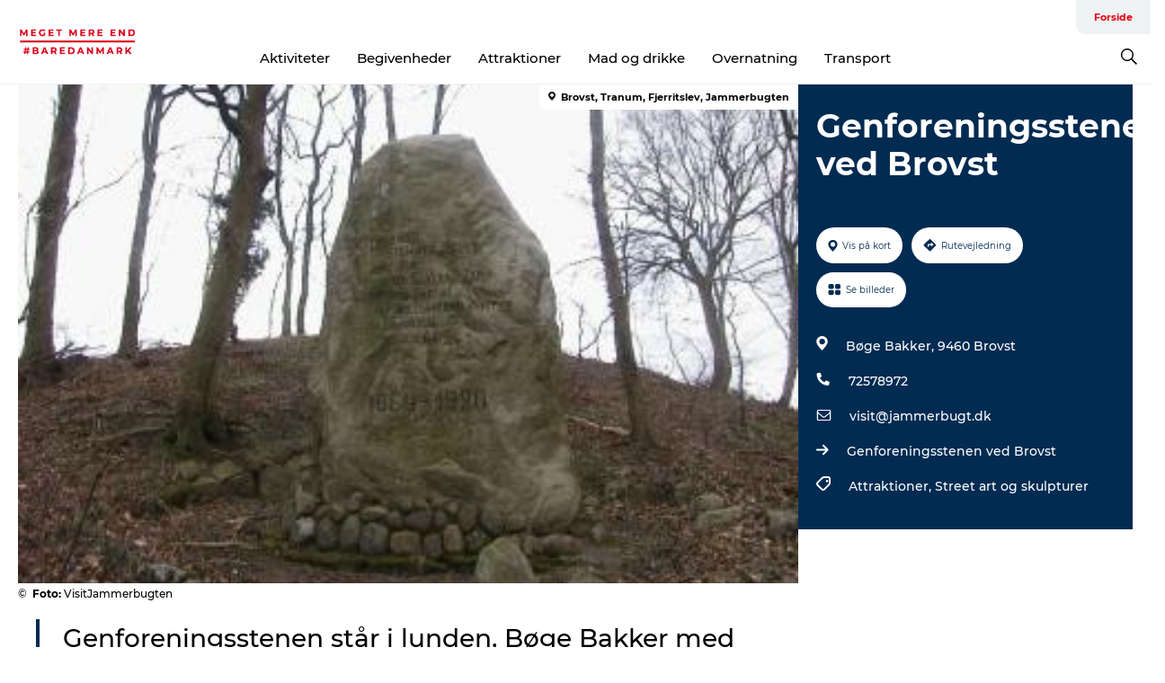

--- FILE ---
content_type: text/html; charset=utf-8
request_url: https://www.megetmereendbare.dk/danmark/danmark/genforeningsstenen-ved-brovst-gdk597315
body_size: 21990
content:
<!DOCTYPE html><html lang="da" class=""><head><meta charSet="UTF-8"/><meta http-equiv="X-UA-Compatible" content="IE=edge"/><meta name="viewport" content="width=device-width, initial-scale=1.0, maximum-scale=1.0"/><title>Genforeningsstenen ved Brovst</title><meta name="title" content="Genforeningsstenen ved Brovst"/><meta name="description" content="Genforeningsstenen står i lunden, Bøge Bakker med skiltet indkørsel fra vejen Bøge Bakker nr. 24, 9460 Brovst."/><meta name="keywords" content="https://files.guidedanmark.org/files/432/7647_19_700_8763.jpg.jpg"/><link rel="canonical" href="https://www.visitnordvestkysten.dk/nordvestkysten/planlaeg-din-tur/genforeningsstenen-ved-brovst-gdk597315"/><link rel="image_src" href="https://files.guidedanmark.org/files/432/7647_19_700_8763.jpg.jpg"/><meta property="og:site_name" content="Meget Mere End Bare Danmark"/><meta property="og:url" content="https://www.visitnordvestkysten.dk/nordvestkysten/planlaeg-din-tur/genforeningsstenen-ved-brovst-gdk597315"/><meta property="og:image" content="https://files.guidedanmark.org/files/432/7647_19_700_8763.jpg.jpg"/><meta property="og:image:url" content="https://files.guidedanmark.org/files/432/7647_19_700_8763.jpg.jpg"/><meta name="twitter:card" content="summary_large_image"/><meta name="twitter:title" content="Genforeningsstenen ved Brovst"/><meta name="twitter:description" content="Genforeningsstenen står i lunden, Bøge Bakker med skiltet indkørsel fra vejen Bøge Bakker nr. 24, 9460 Brovst."/><meta name="twitter:url" content="https://www.visitnordvestkysten.dk/nordvestkysten/planlaeg-din-tur/genforeningsstenen-ved-brovst-gdk597315"/><meta name="twitter:image" content="https://files.guidedanmark.org/files/432/7647_19_700_8763.jpg.jpg"/><script type="application/ld+json">{"@context":"https://schema.org","@graph":[{"@type":"Product","name":"Genforeningsstenen ved Brovst","address":{"@type":"PostalAddress","streetAddress":"Bøge Bakker","postalCode":"9460"},"geo":{"@type":"GeoCoordinates","latitude":"57.10461025","longitude":"9.5074281897"},"image":{"@type":"ImageObject","url":"https://files.guidedanmark.org/files/432/7647_19_700_8763.jpg.jpg"}}]}</script><meta name="google-site-verification" content="oxiHwq91gzg0HH59xWabPTrCvzTTtfAP-4DO4k-oAXo"/><meta name="geo" content="hP0LgHP7lMm2X72VSqSFUjs7IiwY31"/><script>dataLayer=[];</script><script class="google-tag-manager">
              (function(w,d,s,l,i){w[l]=w[l]||[];w[l].push({'gtm.start':
                new Date().getTime(),event:'gtm.js'});var f=d.getElementsByTagName(s)[0],
                j=d.createElement(s),dl=l!='dataLayer'?'&l='+l:'';j.async=true;j.src=
                'https://www.googletagmanager.com/gtm.js?id='+i+dl;f.parentNode.insertBefore(j,f);
              })(window,document,'script','dataLayer','GTM-NQVZ3PM');
                </script><script id="CookieConsent" src="https://policy.app.cookieinformation.com/uc.js" data-culture="DA" type="text/javascript" defer="" async=""></script><link rel="icon" href="/static/images/favicon.ico" type="image/x-icon"/><meta name="next-head-count" content="25"/><link rel="preload" href="/_next/static/media/8858de35be6d63bd-s.p.ttf" as="font" type="font/ttf" crossorigin="anonymous" data-next-font="size-adjust"/><link rel="preload" href="/_next/static/media/ade88f670a4a93e2-s.p.woff2" as="font" type="font/woff2" crossorigin="anonymous" data-next-font="size-adjust"/><link rel="preload" href="/_next/static/media/7f4e2cacbacd7c77-s.p.woff" as="font" type="font/woff" crossorigin="anonymous" data-next-font="size-adjust"/><link rel="preload" href="/_next/static/media/fe6ff1c8e748122a-s.p.woff2" as="font" type="font/woff2" crossorigin="anonymous" data-next-font="size-adjust"/><link rel="preload" href="/_next/static/media/9671873632b769ea-s.p.woff2" as="font" type="font/woff2" crossorigin="anonymous" data-next-font="size-adjust"/><link rel="preload" href="/_next/static/media/0020fb129ebc950b-s.p.woff2" as="font" type="font/woff2" crossorigin="anonymous" data-next-font="size-adjust"/><link rel="preload" href="/_next/static/css/f9783be563079af7.css" as="style"/><link rel="stylesheet" href="/_next/static/css/f9783be563079af7.css" data-n-g=""/><noscript data-n-css=""></noscript><script defer="" nomodule="" src="/_next/static/chunks/polyfills-78c92fac7aa8fdd8.js"></script><script defer="" src="/_next/static/chunks/24434.2d78b39796aef039.js"></script><script defer="" src="/_next/static/chunks/90180.2cd874d1f8a55392.js"></script><script defer="" src="/_next/static/chunks/89311.d4a83a9b96968818.js"></script><script defer="" src="/_next/static/chunks/52576.7c1155037314c9e5.js"></script><script defer="" src="/_next/static/chunks/69305.95e9ec2f7430440a.js"></script><script defer="" src="/_next/static/chunks/16487.c8405206fde0bf11.js"></script><script defer="" src="/_next/static/chunks/61263.cd3f37a049f1982f.js"></script><script defer="" src="/_next/static/chunks/75fc9c18-295119e68f43c671.js"></script><script defer="" src="/_next/static/chunks/22135.5b23275e4359771f.js"></script><script defer="" src="/_next/static/chunks/88035.a55b00c408bb73af.js"></script><script defer="" src="/_next/static/chunks/77654.f3f2dda92b6acb47.js"></script><script defer="" src="/_next/static/chunks/33996.2229128561d62e70.js"></script><script defer="" src="/_next/static/chunks/38606.c791e11a42e15f83.js"></script><script defer="" src="/_next/static/chunks/73999.f214e8f8ebe5101d.js"></script><script defer="" src="/_next/static/chunks/66518.8241159cdeb0e19e.js"></script><script defer="" src="/_next/static/chunks/42911.663eb074ad65fed6.js"></script><script defer="" src="/_next/static/chunks/7969.600288e47a18f32f.js"></script><script defer="" src="/_next/static/chunks/89440.23e01279755bbc07.js"></script><script defer="" src="/_next/static/chunks/20349.72af27da3c31588d.js"></script><script defer="" src="/_next/static/chunks/6462.c12763e89d8a44ae.js"></script><script defer="" src="/_next/static/chunks/32299.3c4b62ae9e1c2bb9.js"></script><script src="/_next/static/chunks/webpack-63856f52277dde65.js" defer=""></script><script src="/_next/static/chunks/framework-f0918f007280e2a4.js" defer=""></script><script src="/_next/static/chunks/main-e4ec7a994fac8df8.js" defer=""></script><script src="/_next/static/chunks/pages/_app-dfcb281616405551.js" defer=""></script><script src="/_next/static/chunks/72776-dd4a5de0c04d1828.js" defer=""></script><script src="/_next/static/chunks/51294-05c6ba5fe17e3586.js" defer=""></script><script src="/_next/static/chunks/pages/drupal-f757f6edd3d96ab6.js" defer=""></script><script src="/_next/static/kcTTT74bUDEUWe3UTljfD/_buildManifest.js" defer=""></script><script src="/_next/static/kcTTT74bUDEUWe3UTljfD/_ssgManifest.js" defer=""></script><style data-styled="" data-styled-version="6.0.5">.dCNcHg a{padding:6px;position:absolute;top:-40px;left:0px;color:#333;border-right:1px solid #fac5cc;border-bottom:1px solid #fac5cc;border-bottom-right-radius:8px;background:#e70013;-webkit-transition:top 1s ease-out;transition:top 1s ease-out;z-index:100;}/*!sc*/
.dCNcHg a:focus{position:absolute;left:0px;top:0px;-webkit-transition:top 0.1s ease-in;transition:top 0.1s ease-in;}/*!sc*/
@media (prefers-reduced-motion: reduce){.dCNcHg a{transition-duration:0.001ms!important;}}/*!sc*/
@media print{.dCNcHg{display:none;}}/*!sc*/
data-styled.g4[id="sc-521c778a-3"]{content:"dCNcHg,"}/*!sc*/
.fnpHaN{background-color:#FFF;}/*!sc*/
data-styled.g12[id="sc-1c46d5dd-5"]{content:"fnpHaN,"}/*!sc*/
.kFjlKc{width:100%;height:65px;background-color:#e70013;display:flex;justify-content:center;align-content:center;align-items:center;}/*!sc*/
data-styled.g13[id="sc-1c46d5dd-6"]{content:"kFjlKc,"}/*!sc*/
.kjVbdK{font-size:14px;font-weight:bold;line-height:18px;color:white;}/*!sc*/
data-styled.g14[id="sc-1c46d5dd-7"]{content:"kjVbdK,"}/*!sc*/
.iMgDDq{padding:0 7px;display:flex;justify-content:center;align-items:center;align-content:center;}/*!sc*/
.iMgDDq a{color:white;display:inline-block;padding:0 7px;}/*!sc*/
.iMgDDq svg path{fill:white;}/*!sc*/
.iMgDDq a[title="tiktok"]>svg{width:20px;height:20px;}/*!sc*/
.iMgDDq a[title="tiktok"]{padding-left:2px!important;}/*!sc*/
data-styled.g15[id="sc-1c46d5dd-8"]{content:"iMgDDq,"}/*!sc*/
.buaBos{border-top:2px solid rgb(231, 234, 236);padding:15px 0px;margin-top:40px;display:flex;align-items:center;align-content:center;font-size:14px;}/*!sc*/
@media (max-width: 47.9375em){.buaBos{font-size:12px;flex-direction:column;}}/*!sc*/
data-styled.g16[id="sc-1c46d5dd-9"]{content:"buaBos,"}/*!sc*/
.iXDEHt{display:flex;align-content:center;align-items:center;}/*!sc*/
@media (max-width: 47.9375em){.iXDEHt{margin:10px 0 20px;}}/*!sc*/
@media (min-width: 48em){.iXDEHt{margin:0 20px;flex:1;}}/*!sc*/
.iXDEHt a{cursor:pointer;margin:0 20px;color:#000;}/*!sc*/
.iXDEHt a:hover{color:#e70013;}/*!sc*/
data-styled.g18[id="sc-1c46d5dd-11"]{content:"iXDEHt,"}/*!sc*/
.dTjGyd{padding:20px 0;}/*!sc*/
@media (max-width: 47.9375em){.dTjGyd{font-size:14px;}}/*!sc*/
data-styled.g19[id="sc-1c46d5dd-12"]{content:"dTjGyd,"}/*!sc*/
.kKnrtv{position:relative;border-bottom:1px solid rgb(240, 241, 243);background-color:#FFF;width:100vw;top:0;transition:all 0.3s;}/*!sc*/
.kKnrtv >div{display:flex;align-items:center;height:100%;}/*!sc*/
.kKnrtv.sticky{position:fixed;z-index:20;}/*!sc*/
@media print{.kKnrtv.sticky{display:none;}}/*!sc*/
@media (max-width: 47.9375em){.kKnrtv{height:44px;}}/*!sc*/
data-styled.g37[id="sc-1c46d5dd-30"]{content:"kKnrtv,"}/*!sc*/
.jOAfxs{width:200px;padding:6px 20px;position:sticky;top:0;}/*!sc*/
.jOAfxs img{max-width:100%;max-height:50px;}/*!sc*/
data-styled.g38[id="sc-1c46d5dd-31"]{content:"jOAfxs,"}/*!sc*/
.ctgybV{flex:1;display:flex;flex-direction:column;height:100%;}/*!sc*/
.ctgybV a{text-decoration:none;color:#000;}/*!sc*/
.ctgybV a:hover{color:#e70013;}/*!sc*/
data-styled.g58[id="sc-1c46d5dd-51"]{content:"ctgybV,"}/*!sc*/
.bHmZXV{align-self:flex-end;border-bottom-left-radius:10px;background-color:#eff3f4;}/*!sc*/
.bHmZXV ul{padding:0 10px;margin:0;}/*!sc*/
.bHmZXV ul li{display:inline-block;list-style:none;}/*!sc*/
.bHmZXV ul li.inactive >a{display:none;}/*!sc*/
.bHmZXV ul li.active >a{color:#e70013;}/*!sc*/
.bHmZXV ul li a{display:block;font-size:11px;font-weight:bold;padding:12px 10px;}/*!sc*/
data-styled.g59[id="sc-1c46d5dd-52"]{content:"bHmZXV,"}/*!sc*/
.jfICcV{align-self:center;flex:1;display:flex;width:100%;position:relative;top:0;background-color:#FFF;}/*!sc*/
.jfICcV ul{padding:0;}/*!sc*/
.jfICcV ul.secondary-menu{flex:1;text-align:center;}/*!sc*/
.jfICcV ul.search-menu{min-width:200px;text-align:right;}/*!sc*/
.jfICcV ul li{display:inline-block;vertical-align:middle;list-style:none;padding:0 15px;}/*!sc*/
.jfICcV ul li a{font-size:15px;padding:0;}/*!sc*/
.jfICcV ul li.active >a{color:#e70013;}/*!sc*/
data-styled.g60[id="sc-1c46d5dd-53"]{content:"jfICcV,"}/*!sc*/
.bPiEZp{cursor:pointer;}/*!sc*/
.bPiEZp span{display:none;}/*!sc*/
data-styled.g68[id="sc-1c46d5dd-61"]{content:"bPiEZp,"}/*!sc*/
.jWQKaT{display:flex;justify-content:space-between;align-content:center;align-items:center;}/*!sc*/
.jWQKaT >div{margin:10px 0;}/*!sc*/
data-styled.g69[id="sc-1c46d5dd-62"]{content:"jWQKaT,"}/*!sc*/
html{line-height:1.15;-webkit-text-size-adjust:100%;}/*!sc*/
body{margin:0;}/*!sc*/
main{display:block;}/*!sc*/
h1{font-size:2em;margin:0.67em 0;}/*!sc*/
hr{box-sizing:content-box;height:0;overflow:visible;}/*!sc*/
pre{font-family:monospace,monospace;font-size:1em;}/*!sc*/
a{background-color:transparent;}/*!sc*/
abbr[title]{border-bottom:none;text-decoration:underline;text-decoration:underline dotted;}/*!sc*/
b,strong{font-weight:bolder;}/*!sc*/
code,kbd,samp{font-family:monospace,monospace;font-size:1em;}/*!sc*/
small{font-size:80%;}/*!sc*/
sub,sup{font-size:75%;line-height:0;position:relative;vertical-align:baseline;}/*!sc*/
sub{bottom:-0.25em;}/*!sc*/
sup{top:-0.5em;}/*!sc*/
img{border-style:none;}/*!sc*/
button,input,optgroup,select,textarea{font-family:inherit;font-size:100%;line-height:1.15;margin:0;}/*!sc*/
button,input{overflow:visible;}/*!sc*/
button,select{text-transform:none;}/*!sc*/
button,[type="button"],[type="reset"],[type="submit"]{-webkit-appearance:button;}/*!sc*/
button::-moz-focus-inner,[type="button"]::-moz-focus-inner,[type="reset"]::-moz-focus-inner,[type="submit"]::-moz-focus-inner{border-style:none;padding:0;}/*!sc*/
button:-moz-focusring,[type="button"]:-moz-focusring,[type="reset"]:-moz-focusring,[type="submit"]:-moz-focusring{outline:1px dotted ButtonText;}/*!sc*/
fieldset{padding:0.35em 0.75em 0.625em;}/*!sc*/
legend{box-sizing:border-box;color:inherit;display:table;max-width:100%;padding:0;white-space:normal;}/*!sc*/
progress{vertical-align:baseline;}/*!sc*/
textarea{overflow:auto;}/*!sc*/
[type="checkbox"],[type="radio"]{box-sizing:border-box;padding:0;}/*!sc*/
[type="number"]::-webkit-inner-spin-button,[type="number"]::-webkit-outer-spin-button{height:auto;}/*!sc*/
[type="search"]{-webkit-appearance:textfield;outline-offset:-2px;}/*!sc*/
[type="search"]::-webkit-search-decoration{-webkit-appearance:none;}/*!sc*/
::-webkit-file-upload-button{-webkit-appearance:button;font:inherit;}/*!sc*/
details{display:block;}/*!sc*/
summary{display:list-item;}/*!sc*/
template{display:none;}/*!sc*/
[hidden]{display:none;}/*!sc*/
data-styled.g70[id="sc-global-ecVvVt1"]{content:"sc-global-ecVvVt1,"}/*!sc*/
*{box-sizing:border-box;}/*!sc*/
*:before,*:after{box-sizing:border-box;}/*!sc*/
body{font-family:'Montserrat',Verdana,Arial,sans-serif;color:#000;background-color:#FFF;line-height:1.3;font-weight:500;width:100%;max-width:100vw;overflow-x:hidden;}/*!sc*/
body.freeze-scroll{overflow:hidden;}/*!sc*/
@media (max-width: 47.9375em){body{margin-top:44px;}}/*!sc*/
p:last-child{margin-top:0;}/*!sc*/
img{display:block;max-width:100%;height:auto;}/*!sc*/
.text-container a{text-decoration:underline;}/*!sc*/
a{text-decoration:none;color:#e70013;transition:all 0.3s;}/*!sc*/
a:hover{color:#e70013;}/*!sc*/
a.link-icon:before{content:"";display:inline-block;width:18px;height:18px;background-size:100%;background-color:#e70013;background-position:center;background-repeat:no-repeat;margin-right:4px;position:relative;}/*!sc*/
a.link-icon.link-internal:before{top:4px;background-image:url(/static/images/svg/internalLinkMask.svg);}/*!sc*/
a.link-icon.link-mailto:before,a.link-icon.link-external:before{background-image:url(/static/images/svg/linkoutMaskWhite.svg);}/*!sc*/
.paragraph{margin-top:40px;margin-bottom:40px;}/*!sc*/
.paragraph:first-child{margin-top:0;}/*!sc*/
.text-align-right{text-align:right;}/*!sc*/
.text-align-left{text-align:left;}/*!sc*/
.text-align-center{text-align:center;}/*!sc*/
.text-align-justify{text-align:justify;}/*!sc*/
.txt-size-regular{font-weight:400;}/*!sc*/
.txt-size-medium{font-weight:500;}/*!sc*/
.txt-size-bold{font-weight:600;}/*!sc*/
.txt-size-semi-bold{font-weight:700;}/*!sc*/
@keyframes menuOpen{from{height:0px;}to{height:calc(100vh - 100%);}}/*!sc*/
@keyframes highlight{from{background-color:rgba(0,0,0,0.1);}to{background-color:rgba(0,0,0,0);}}/*!sc*/
@media (max-width: 47.9375em){.paragraph.paragraph--columns-2 .paragraph.paragraph--highlight-image,.paragraph.paragraph--columns-3 .paragraph.paragraph--highlight-image{margin-left:-20px;margin-right:-20px;}}/*!sc*/
data-styled.g71[id="sc-global-kxOjPr1"]{content:"sc-global-kxOjPr1,"}/*!sc*/
.jBVDfF{position:fixed;font-size:1px;color:#fff;width:1px;height:1px;overflow:hidden;top:-1px;left:-1px;z-index:99999;}/*!sc*/
data-styled.g72[id="sc-6945e261-0"]{content:"jBVDfF,"}/*!sc*/
.camETg{display:inline-block;width:40px;height:40px;background-size:cover;background-position:center;border-radius:50%;margin-bottom:10px;}/*!sc*/
@media (min-width: 48em){.camETg{margin-bottom:0;margin-right:20px;}}/*!sc*/
.camETg.small{width:16px;height:16px;margin-right:10px;}/*!sc*/
data-styled.g281[id="sc-d279e38c-29"]{content:"camETg,"}/*!sc*/
.enWcTi{padding:14px 15px;cursor:pointer;border:1px solid rgb(225, 226, 227);background-color:rgb(234, 236, 238);display:flex;align-content:center;align-items:center;width:100%;}/*!sc*/
@media (min-width: 48em){.enWcTi{width:30%;}}/*!sc*/
.enWcTi .language-name{flex:1;}/*!sc*/
.enWcTi:after{height:11px;width:11px;border-top:1px solid rgb(193, 196, 199);border-right:1px solid rgb(193, 196, 199);transform:rotate(45deg);content:"";display:block;}/*!sc*/
data-styled.g283[id="sc-d279e38c-31"]{content:"enWcTi,"}/*!sc*/
.hPpxAZ{width:100%;max-width:100%;margin-right:auto;margin-left:auto;padding-left:1.25em;padding-right:1.25em;transition:all 0.3s;}/*!sc*/
@media (min-width: 23.5em){.hPpxAZ{width:100%;}}/*!sc*/
@media (min-width: 48em){.hPpxAZ{width:46.75em;}}/*!sc*/
@media (min-width: 64em){.hPpxAZ{width:61.5em;}}/*!sc*/
@media (min-width: 82.5em){.hPpxAZ{width:80em;}}/*!sc*/
data-styled.g329[id="sc-bb566763-29"]{content:"hPpxAZ,"}/*!sc*/
.kLBSZd{max-width:1450px;margin-right:auto;margin-left:auto;padding-left:1.25em;padding-right:1.25em;transition:all 0.3s;}/*!sc*/
.kLBSZd.no-padding{padding:0;}/*!sc*/
data-styled.g339[id="sc-bb566763-39"]{content:"kLBSZd,"}/*!sc*/
.cBBUa-D{display:flex;flex-direction:row;flex-wrap:wrap;margin-left:-20px;margin-right:-20px;min-width:100%;}/*!sc*/
data-styled.g374[id="sc-bb566763-74"]{content:"cBBUa-D,"}/*!sc*/
.bAZmJe{max-width:800px;margin-right:auto;margin-left:auto;padding-left:1.25em;padding-right:1.25em;}/*!sc*/
.bAZmJe.text-left{margin-left:0;padding-left:0;text-align:left;}/*!sc*/
.bAZmJe.text-right{margin-right:0;padding-right:0;text-align:right;}/*!sc*/
.bAZmJe.text-center{text-align:center;}/*!sc*/
.bAZmJe h1{font-weight:900;font-size:40px;letter-spacing:-0.5px;}/*!sc*/
@media (max-width: 47.9375em){.bAZmJe h1{font-size:26px;}}/*!sc*/
.bAZmJe h2{font-weight:700;font-size:25px;letter-spacing:-0.5px;}/*!sc*/
@media (max-width: 47.9375em){.bAZmJe h2{font-size:19px;}}/*!sc*/
.bAZmJe h3,.bAZmJe h4{font-weight:700;font-size:18px;letter-spacing:-0.5px;}/*!sc*/
@media (max-width: 47.9375em){.bAZmJe h3,.bAZmJe h4{font-size:16px;}}/*!sc*/
data-styled.g390[id="sc-bb566763-90"]{content:"bAZmJe,"}/*!sc*/
@media (max-width: 47.9375em){.bPGLSi{padding-left:0;padding-right:0;}}/*!sc*/
data-styled.g459[id="sc-f8176ca3-0"]{content:"bPGLSi,"}/*!sc*/
.igLRvm{padding-bottom:2.5em;}/*!sc*/
.igLRvm .padding-0{padding:0;}/*!sc*/
@media (max-width: 63.9375em){.igLRvm{margin-top:55px;}}/*!sc*/
data-styled.g460[id="sc-f8176ca3-1"]{content:"igLRvm,"}/*!sc*/
.iaWucu{width:70%;display:flex;}/*!sc*/
@media (max-width: 63.9375em){.iaWucu{width:65%;}}/*!sc*/
@media (max-width: 47.9375em){.iaWucu{width:100%;}}/*!sc*/
data-styled.g461[id="sc-f8176ca3-2"]{content:"iaWucu,"}/*!sc*/
@media (max-width: 47.9375em){.hiHBVT{width:100%;}}/*!sc*/
data-styled.g462[id="sc-f8176ca3-3"]{content:"hiHBVT,"}/*!sc*/
@media (max-width: 47.9375em){.dTQpbO{padding-left:0;padding-right:0;}}/*!sc*/
data-styled.g463[id="sc-f8176ca3-4"]{content:"dTQpbO,"}/*!sc*/
.kTabag{width:70%;height:555px;min-height:555px;position:relative;float:left;margin-bottom:40px;}/*!sc*/
@media (max-width: 63.9375em){.kTabag{width:65%;}}/*!sc*/
@media (max-width: 47.9375em){.kTabag{width:100%;height:210px;min-height:210px;margin-bottom:0;float:none;}}/*!sc*/
data-styled.g464[id="sc-f8176ca3-5"]{content:"kTabag,"}/*!sc*/
.eymwOi{height:100%;width:100%;position:relative;}/*!sc*/
.eymwOi img{width:100%;height:100%;object-fit:cover;}/*!sc*/
.eymwOi span{z-index:1;position:absolute;top:0;left:0;background:#a3eabf;color:#07203b;padding:11px 10px;border-radius:0 0 5px 0;font-size:10px;font-weight:bold;line-height:11px;}/*!sc*/
data-styled.g465[id="sc-f8176ca3-6"]{content:"eymwOi,"}/*!sc*/
.kKgnec{width:30%;background-color:#022b52;padding:25px 35px 20px 35px;color:#ffffff;float:right;position:relative;}/*!sc*/
@media (max-width: 82.4375em){.kKgnec{padding:25px 20px 20px 20px;}}/*!sc*/
@media (max-width: 63.9375em){.kKgnec{width:35%;}}/*!sc*/
@media (max-width: 47.9375em){.kKgnec{width:100%;float:none;position:inherit;text-align:center;padding:50px 20px 20px 20px;}}/*!sc*/
data-styled.g467[id="sc-f8176ca3-8"]{content:"kKgnec,"}/*!sc*/
.iVLTu{position:sticky;top:55px;padding:30px 35px 35px 35px;}/*!sc*/
@media (max-width: 82.4375em){.iVLTu{padding:30px 20px 35px 20px;}}/*!sc*/
@media (max-width: 63.9375em){.iVLTu{width:35%;}}/*!sc*/
@media (max-width: 47.9375em){.iVLTu{width:100%;position:inherit;padding:30px 20px 30px 20px;}}/*!sc*/
data-styled.g468[id="sc-f8176ca3-9"]{content:"iVLTu,"}/*!sc*/
.kGVlIW{font-size:36px;line-height:42px;margin:0;}/*!sc*/
@media (max-width: 47.9375em){.kGVlIW{font-size:26px;line-height:32px;}}/*!sc*/
data-styled.g472[id="sc-f8176ca3-13"]{content:"kGVlIW,"}/*!sc*/
.julIoh{display:flex;flex-wrap:wrap;justify-content:flex-start;margin:0 0 20px 0;}/*!sc*/
@media (max-width: 23.4375em){.julIoh{width:100%;justify-content:space-around;margin:0 -10px 20px -10px;width:auto;}}/*!sc*/
data-styled.g473[id="sc-f8176ca3-14"]{content:"julIoh,"}/*!sc*/
.fefxPf{padding:30px 0 0 0;}/*!sc*/
.fefxPf:empty{padding:0;}/*!sc*/
.fefxPf button{margin:0 0 20px 0!important;}/*!sc*/
.fefxPf a:last-child button{margin-bottom:0px!important;}/*!sc*/
data-styled.g474[id="sc-f8176ca3-15"]{content:"fefxPf,"}/*!sc*/
.gtssAg{cursor:pointer;display:flex;justify-content:center;align-items:center;border:none;color:#022b52;}/*!sc*/
.gtssAg:last-of-type{margin:0 0 10px 0;}/*!sc*/
data-styled.g475[id="sc-f8176ca3-16"]{content:"gtssAg,"}/*!sc*/
.hiXYwN{border-radius:35px;background:#ffffff;margin:0 10px 10px 0;padding:0;}/*!sc*/
.hiXYwN svg{margin:0 5px 0 0;}/*!sc*/
.hiXYwN svg path{fill:#022b52;}/*!sc*/
.hiXYwN .btn-round-content{padding:13px;margin:0;color:inherit;font-size:10px;line-height:11px;display:flex;justify-content:center;align-items:center;}/*!sc*/
@media (max-width: 23.4375em){.hiXYwN{margin:0 0 10px 0;}.hiXYwN .btn-round-content{padding:13px 10px;}}/*!sc*/
data-styled.g476[id="sc-f8176ca3-17"]{content:"hiXYwN,"}/*!sc*/
.kIlebw{z-index:9;position:relative;}/*!sc*/
.kIlebw.no-image{margin-top:0;}/*!sc*/
data-styled.g478[id="sc-f8176ca3-19"]{content:"kIlebw,"}/*!sc*/
.byCEMc{padding:0 40px 0 30px;font-size:28px;line-height:42px;text-align:left;margin-bottom:50px;position:relative;}/*!sc*/
.byCEMc:before{content:" ";position:absolute;left:0;height:100%;width:4px;background-color:#022b52;}/*!sc*/
@media (max-width: 47.9375em){.byCEMc{font-size:18px;line-height:30px;margin-bottom:0;}}/*!sc*/
data-styled.g479[id="sc-f8176ca3-20"]{content:"byCEMc,"}/*!sc*/
.jiBwhG{font-size:18px;line-height:28px;margin-top:15px;margin-bottom:25px;word-break:break-word;}/*!sc*/
@media (max-width: 47.9375em){.jiBwhG{font-size:16px;line-height:26px;}}/*!sc*/
.jiBwhG a{word-break:break-word;}/*!sc*/
.jiBwhG h1,.jiBwhG h2,.jiBwhG h3,.jiBwhG h4{margin:23px 0 10px 0;}/*!sc*/
.jiBwhG h2{font-size:21px;line-height:25px;}/*!sc*/
.jiBwhG p{margin:0 0 18px 0;}/*!sc*/
@media (max-width: 47.9375em){.jiBwhG p{margin:0 0 16px 0;}}/*!sc*/
data-styled.g480[id="sc-f8176ca3-21"]{content:"jiBwhG,"}/*!sc*/
.fuXQAW{font-size:12px;line-height:13px;margin:5px 0 0 0;}/*!sc*/
.fuXQAW span{font-weight:bold;}/*!sc*/
@media (max-width: 47.9375em){.fuXQAW{color:#aabccd;text-align:center;background-color:#022b52;margin:0;padding:5px 0 0 0;}}/*!sc*/
data-styled.g481[id="sc-f8176ca3-22"]{content:"fuXQAW,"}/*!sc*/
</style></head><body><div id="__next"><main class="__className_9cab95"><div class="sc-6945e261-0 jBVDfF"> </div><div class="sc-521c778a-3 dCNcHg"><a href="#maincontent">Gå til indhold</a></div><div id="sticky-header-wrap" class="sc-1c46d5dd-30 kKnrtv"><div class="sc-bb566763-39 kLBSZd no-padding container"><div class="sc-1c46d5dd-31 jOAfxs"><a class="link-internal" title="Gå tilbage til forsiden" href="/"><img alt="Meget Mere End Bare Danmark" width="160" height="31" src="/sites/megetmereendbare.dk/files/2020-05/Logo-til-web1.png" fetchpriority="auto" loading="lazy"/></a></div><div class="sc-1c46d5dd-51 ctgybV"><div class="sc-1c46d5dd-52 bHmZXV"><ul class="menu primary-menu"><li class="active"><a class="link-external" target="_blank" rel="noopener" href="https://www.megetmereendbare.dk/">Forside</a></li></ul></div><div class="sc-1c46d5dd-53 jfICcV"><ul class="menu secondary-menu"><li class=""><a class="link-external" target="_blank" rel="noopener" href="https://www.megetmereendbare.dk/explore/aktiviteter-cid36">Aktiviteter</a></li><li class=""><a class="link-external" target="_blank" rel="noopener" href="https://www.megetmereendbare.dk/explore/begivenheder-cid58/det-sker-cid59">Begivenheder</a></li><li class=""><a class="link-external" target="_blank" rel="noopener" href="https://www.megetmereendbare.dk/explore/attraktioner-cid3">Attraktioner</a></li><li class=""><a class="link-external" target="_blank" rel="noopener" href="https://www.megetmereendbare.dk/explore/mad-og-drikke-cid62">Mad og drikke</a></li><li class=""><a class="link-external" target="_blank" rel="noopener" href="https://www.megetmereendbare.dk/explore/overnatning-cid19">Overnatning</a></li><li class=""><a class="link-external" target="_blank" rel="noopener" href="https://www.megetmereendbare.dk/explore/transport-cid66">Transport</a></li></ul><ul class="menu search-menu"><li><a tabindex="0" class="sc-1c46d5dd-61 bPiEZp"><svg xmlns="http://www.w3.org/2000/svg" version="1.1" viewBox="0 0 18.508 18.508" width="18"><path d="M 12.264 2.111 C 10.856 0.704 9.164 0 7.188 0 C 5.21 0 3.518 0.704 2.11 2.111 C 0.704 3.52 0 5.211 0 7.187 c 0 1.977 0.704 3.67 2.111 5.077 c 1.408 1.407 3.1 2.111 5.076 2.111 c 1.708 0 3.22 -0.54 4.538 -1.617 l 5.705 5.75 l 1.078 -1.078 l -5.75 -5.705 c 1.078 -1.318 1.617 -2.83 1.617 -4.537 c 0 -1.977 -0.704 -3.67 -2.111 -5.077 Z m -9.12 1.034 C 4.254 2.007 5.6 1.437 7.188 1.437 c 1.588 0 2.943 0.562 4.066 1.685 c 1.123 1.123 1.684 2.478 1.684 4.066 c 0 1.587 -0.561 2.942 -1.684 4.065 c -1.123 1.123 -2.478 1.684 -4.066 1.684 c -1.587 0 -2.942 -0.561 -4.065 -1.684 C 2 10.13 1.437 8.775 1.437 7.187 c 0 -1.587 0.57 -2.934 1.708 -4.042 Z" fill-rule="evenodd" stroke="none" stroke-width="1"></path></svg><span>Søg</span></a></li></ul></div></div></div></div><div class="sc-bb566763-39 kLBSZd container"><div class="sc-1c46d5dd-62 jWQKaT"></div></div><div id="maincontent"><div class="sc-f8176ca3-1 igLRvm" lang="da"><div class="sc-bb566763-39 kLBSZd sc-f8176ca3-0 bPGLSi container"><div class="sc-f8176ca3-5 kTabag"><div class="sc-f8176ca3-6 eymwOi"><img src="https://gdkfiles.visitdenmark.com/files/432/7647_19_700_8763.jpg.jpg?width=987" fetchpriority="auto" loading="lazy" layout="fill"/></div><div class="sc-f8176ca3-22 fuXQAW">© <!-- -->  <span>Foto<!-- -->:</span> </div></div><div class="sc-f8176ca3-8 kKgnec"><h1 class="sc-f8176ca3-13 kGVlIW">Genforeningsstenen ved Brovst</h1></div><div top="55" class="sc-f8176ca3-8 sc-f8176ca3-9 kKgnec iVLTu"><div class="sc-f8176ca3-14 julIoh"><button class="sc-f8176ca3-16 sc-f8176ca3-17 gtssAg hiXYwN"><div class="btn-round-content"><svg width="15" height="14" viewBox="0 0 15 15" version="1.1" xmlns="http://www.w3.org/2000/svg" xmlns:xlink="http://www.w3.org/1999/xlink"><title>Shape</title><g id="Symbols" stroke="none" stroke-width="1" fill="none" fill-rule="evenodd"><g id="GDK/Mobile/Directions-(Mobile)" transform="translate(-14.000000, -13.000000)" fill="#022B52" fill-rule="nonzero"><path d="M28.5877043,19.569089 L22.0883815,13.264374 C21.7250022,12.9118753 21.1355268,12.9118753 20.7718572,13.264374 L14.2725345,19.569089 C13.9091552,19.9218692 13.9091552,20.4934126 14.2725345,20.8461929 L20.7718572,27.1509078 C21.1352365,27.5036881 21.724712,27.5036881 22.0883815,27.1509078 L28.5877043,20.8461929 C28.9510836,20.4934126 28.9510836,19.9218692 28.5877043,19.569089 Z M25.6032246,19.7142386 L23.2241565,21.9161263 C23.0795082,22.0501149 22.8447373,21.9472865 22.8447373,21.7495613 L22.8447373,20.2275308 L20.1325827,20.2275308 L20.1325827,22.0404836 C20.1325827,22.1656906 20.0314419,22.2671026 19.9065698,22.2671026 L19.0025182,22.2671026 C18.8776461,22.2671026 18.7765053,22.1656906 18.7765053,22.0404836 L18.7765053,19.7742927 C18.7765053,19.2737478 19.1813509,18.8678163 19.6805569,18.8678163 L22.8447373,18.8678163 L22.8447373,17.3457859 C22.8447373,17.148344 23.0792257,17.0452323 23.2241565,17.1792208 L25.6032246,19.3811086 C25.7001276,19.4709064 25.7001276,19.6244408 25.6032246,19.7142386 Z" id="Shape"></path></g></g></svg>Rutevejledning</div></button><button class="sc-f8176ca3-16 sc-f8176ca3-17 gtssAg hiXYwN"><div class="btn-round-content"><svg width="15" height="13" viewBox="0 0 15 14" version="1.1" xmlns="http://www.w3.org/2000/svg" xmlns:xlink="http://www.w3.org/1999/xlink"><title>Group 2</title><g id="Symbols" stroke="none" stroke-width="1" fill="none" fill-rule="evenodd"><g id="GDK/Mobile/Gallery-(Mobile)" transform="translate(-14.000000, -13.000000)" fill="#022B52"><g id="Group-2" transform="translate(14.000000, 13.000000)"><rect id="Rectangle" x="7.93025955" y="0" width="6.5912621" height="5.96670935" rx="2"></rect><rect id="Rectangle-Copy-8" x="7.93025955" y="7.17883056" width="6.5912621" height="5.96670935" rx="2"></rect><rect id="Rectangle-Copy-7" x="0" y="0" width="6.5912621" height="5.96670935" rx="2"></rect><rect id="Rectangle-Copy-9" x="0" y="7.17883056" width="6.5912621" height="5.96670935" rx="2"></rect></g></g></g></svg>Se billeder</div></button></div><div class="sc-f8176ca3-15 fefxPf"></div></div><div class="sc-f8176ca3-2 iaWucu"><div class="sc-bb566763-29 hPpxAZ sc-f8176ca3-3 hiHBVT container"><div class="sc-f8176ca3-19 kIlebw"><div class="sc-f8176ca3-20 byCEMc"><div><p>Genforeningsstenen står i lunden, Bøge Bakker med skiltet indkørsel fra vejen Bøge Bakker nr. 24, 9460 Brovst.</p></div></div><div class="sc-bb566763-90 bAZmJe sc-f8176ca3-4 dTQpbO text-container"><div class="sc-f8176ca3-21 jiBwhG"><div><p>Genforeningsstenen er en kæmpe på 25.000 kg, kun èn er større:<br/>Søllerød-Stenen i Nordsjælland.<br/><br/>Initiativet til at rejse denne kolos blev taget af Købmand V. Terndrup, Fabrikant C. Back og Slagter L. Jepsen, alle fra Brovst.<br/><br/>Forfatterinde Gyrithe Lemche, Lyngby har forfattet indskriften på stenen med disse ord:<br/><br/>I STENVÆG RISTET<br/>VIDNE SKAL<br/>MENS SEKLER GAARD:<br/>TROSKAB HAR<br/>AF VOLDSHAAND VRISTET<br/>DANNE VANGEN<br/>SØNDEN AA<br/>1804 1920</p></div></div></div></div></div></div></div><span style="display:none"><img src="https://www.guidedanmark.org/Stats/Register?p=597315&amp;c=339" alt=""/></span></div></div><div class="sc-1c46d5dd-5 fnpHaN"><div class="sc-1c46d5dd-6 kFjlKc"><h2 class="sc-1c46d5dd-7 kjVbdK">Følg os på<!-- -->:</h2><div class="sc-1c46d5dd-8 iMgDDq"><a class="link-external" target="_blank" title="facebook" rel="noopener" href="https://www.facebook.com/denmark"><svg xmlns="http://www.w3.org/2000/svg" version="1.1" viewBox="0 0 8 18" width="8"><path d="M8 5.82H5.277V3.94c0-.716.425-.895.766-.895h1.872V0H5.277C2.383 0 1.702 2.328 1.702 3.761v2.06H0v3.134h1.702V18h3.575V8.955H7.66L8 5.821z"></path></svg></a><a class="link-external" target="_blank" title="instagram" rel="noopener" href="https://www.instagram.com/govisitdenmark/"><svg xmlns="http://www.w3.org/2000/svg" version="1.1" viewBox="0 0 20.955 20.955" width="20"><path fill-rule="evenodd" stroke="none" stroke-width="1" d="M19.013 14.768c-.068 1.038-.203 1.58-.339 1.964-.203.452-.384.858-.79 1.174-.384.384-.723.587-1.174.79-.384.136-.926.34-1.965.34-1.106.067-1.445.067-4.268.067-2.822 0-3.138 0-4.267-.068-1.039-.067-1.581-.203-1.965-.338-.451-.204-.858-.384-1.174-.79-.384-.385-.587-.723-.79-1.175-.136-.384-.34-.926-.34-1.964-.067-1.107-.067-1.445-.067-4.268 0-2.823 0-3.139.068-4.268.068-1.038.203-1.58.339-1.964.203-.452.384-.858.79-1.175.384-.383.723-.587 1.174-.79a5.484 5.484 0 0 1 1.965-.339c1.129-.067 1.467-.067 4.267-.067 2.823 0 3.14 0 4.268.067 1.039.068 1.58.204 1.965.339.451.203.858.384 1.174.79.384.384.587.723.79 1.175.136.384.339.926.339 1.964.068 1.107.068 1.445.068 4.268 0 2.823 0 3.138-.068 4.268m1.874-8.626c.068 1.129.068 1.513.068 4.335 0 2.823 0 3.23-.136 4.403 0 1.107-.203 1.897-.451 2.552-.249.655-.588 1.31-1.174 1.83-.588.518-1.175.902-1.83 1.173-.654.18-1.422.384-2.551.452-1.13.068-1.445.068-4.336.068-2.89 0-3.229 0-4.335-.136-1.107 0-1.897-.203-2.552-.451a4.953 4.953 0 0 1-1.829-1.174 4.408 4.408 0 0 1-1.242-1.83c-.248-.654-.384-1.422-.451-2.551C0 13.683 0 13.277 0 10.477c0-2.8 0-3.206.09-4.335 0-1.107.181-1.897.452-2.552.316-.655.655-1.242 1.242-1.896A4.999 4.999 0 0 1 3.613.519C4.268.271 5.058.135 6.165.068 7.27 0 7.677 0 10.477 0c2.823 0 3.23 0 4.404.135 1.106 0 1.896.204 2.551.452a4.946 4.946 0 0 1 1.83 1.174c.586.52.903 1.107 1.173 1.83.181.654.384 1.422.452 2.55zM10.5 14.014c-1.941 0-3.559-1.618-3.559-3.56 0-1.94 1.618-3.558 3.559-3.558s3.559 1.618 3.559 3.559c0 1.94-1.595 3.559-3.559 3.559zm0-9.06a5.513 5.513 0 0 0-5.5 5.5c0 3.028 2.473 5.5 5.5 5.5s5.5-2.472 5.5-5.5c0-3.027-2.473-5.5-5.5-5.5zm5.5-1c-.527 0-1 .473-1 1 0 .528.473 1 1 1s1-.417 1-1c0-.581-.473-1-1-1z"></path></svg></a><a class="link-external" target="_blank" title="twitter" rel="noopener" href="https://twitter.com/@GoVisitDenmark"><svg xmlns="http://www.w3.org/2000/svg" viewBox="0 0 512 512" width="22"><path d="M389.2 48h70.6L305.6 224.2 487 464H345L233.7 318.6 106.5 464H35.8L200.7 275.5 26.8 48H172.4L272.9 180.9 389.2 48zM364.4 421.8h39.1L151.1 88h-42L364.4 421.8z"></path></svg></a><a class="link-external" target="_blank" title="youtube" rel="noopener" href="http://youtube.com/"><svg xmlns="http://www.w3.org/2000/svg" width="20" viewBox="0 0 20 14" version="1.1"><path fill-rule="nonzero" stroke="none" stroke-width="1" d="M19.869 3.107c0-1.638-1.294-2.968-2.89-2.968C14.702.039 12.375-.004 10 0 7.625-.002 5.298.04 3.021.14 1.428.139.133 1.469.133 3.107A51.3 51.3 0 0 0 0 7.001a51.357 51.357 0 0 0 .133 3.894c0 1.638 1.293 2.968 2.888 2.968 2.274.097 4.604.142 6.979.137 2.372.005 4.701-.04 6.977-.137 1.594 0 2.889-1.33 2.889-2.968.098-1.3.138-2.597.134-3.894a51.25 51.25 0 0 0-.131-3.894zM7.5 11.454v-8.91L13.751 7z"></path></svg></a></div></div><div class="sc-bb566763-29 hPpxAZ container"><div class="sc-1c46d5dd-12 dTjGyd"><div class="sc-bb566763-74 cBBUa-D"></div></div><div class="sc-1c46d5dd-9 buaBos"><div class="sc-1c46d5dd-10 JATgE">Meget Mere End Bare Danmark<!-- --> ©<!-- --> <!-- -->2026</div><div class="sc-1c46d5dd-11 iXDEHt"><a class="link-internal" title="Data Protection Notice" href="/dataprotection">Data Protection Notice</a></div><div tabindex="0" role="button" class="sc-d279e38c-31 enWcTi"><span style="background-image:url(/static/images/flags/da.svg)" class="sc-d279e38c-29 camETg small"></span><span class="language-name">Danish</span></div></div></div></div><div id="modal-root"></div></main></div><script id="__NEXT_DATA__" type="application/json">{"props":{"pageProps":{},"initialReduxState":{"content":{"entity":{"id":"1bd3f35a-7bb6-4003-b019-d9f73b9aee03","type":"product--product","entity_type":"product","root":null,"template_suggestions":["entity","product","product--product"],"bundle":"product","attributes":{"drupal_internal__id":1240,"langcode":"da","pid":597315,"period_id":0,"next_period":false,"title":"Genforeningsstenen ved Brovst","canonical_url":null,"updated":"2022-12-13T12:23:05+00:00","html_meta_tag_description":null,"html_meta_tag_title":null,"html_meta_tags":{"value":"\u003cp\u003eGenforeningsstenen, Brovst, Bøge Bakke,\u003c/p\u003e","format":null,"processed":"\u003cp\u003e\u0026lt;p\u0026gt;Genforeningsstenen, Brovst, Bøge Bakke,\u0026lt;/p\u0026gt;\u003c/p\u003e\n"},"field_first_image_copyright":null,"field_first_image_photographer":"VisitJammerbugten","field_first_image_alt":"Genforeningsstenen ved Brovst","field_first_image_description":null,"period_data":null,"address":"Bøge Bakker ","post_code":"9460","city":"Brovst","region":null,"latitude":"57.10461025","longitude":"9.5074281897","phone":null,"fax":null,"email":"visit@jammerbugt.dk","is_marked_recurring":false,"default_langcode":true,"fallback_language":null,"metatag":null,"meta_info":{"path":"/danmark/danmark/genforeningsstenen-ved-brovst-gdk597315","meta":[{"tag":"meta","attributes":{"name":"title","content":"Genforeningsstenen ved Brovst"}},{"tag":"meta","attributes":{"name":"description","content":"Genforeningsstenen står i lunden, Bøge Bakker med skiltet indkørsel fra vejen Bøge Bakker nr. 24, 9460 Brovst."}},{"tag":"meta","attributes":{"name":"keywords","content":"https://files.guidedanmark.org/files/432/7647_19_700_8763.jpg.jpg"}},{"tag":"link","attributes":{"rel":"canonical","href":"https://www.visitnordvestkysten.dk/nordvestkysten/planlaeg-din-tur/genforeningsstenen-ved-brovst-gdk597315"}},{"tag":"link","attributes":{"rel":"image_src","href":"https://files.guidedanmark.org/files/432/7647_19_700_8763.jpg.jpg"}},{"tag":"meta","attributes":{"property":"og:site_name","content":"Meget Mere End Bare Danmark"}},{"tag":"meta","attributes":{"property":"og:url","content":"https://www.visitnordvestkysten.dk/nordvestkysten/planlaeg-din-tur/genforeningsstenen-ved-brovst-gdk597315"}},{"tag":"meta","attributes":{"property":"og:image","content":"https://files.guidedanmark.org/files/432/7647_19_700_8763.jpg.jpg"}},{"tag":"meta","attributes":{"property":"og:image:url","content":"https://files.guidedanmark.org/files/432/7647_19_700_8763.jpg.jpg"}},{"tag":"meta","attributes":{"name":"twitter:card","content":"summary_large_image"}},{"tag":"meta","attributes":{"name":"twitter:title","content":"Genforeningsstenen ved Brovst"}},{"tag":"meta","attributes":{"name":"twitter:description","content":"Genforeningsstenen står i lunden, Bøge Bakker med skiltet indkørsel fra vejen Bøge Bakker nr. 24, 9460 Brovst."}},{"tag":"meta","attributes":{"name":"twitter:url","content":"https://www.visitnordvestkysten.dk/nordvestkysten/planlaeg-din-tur/genforeningsstenen-ved-brovst-gdk597315"}},{"tag":"meta","attributes":{"name":"twitter:image","content":"https://files.guidedanmark.org/files/432/7647_19_700_8763.jpg.jpg"}},{"tag":"meta","attributes":{"name":"@type","content":"Place","group":"schema_place","schema_metatag":true}},{"tag":"meta","attributes":{"name":"name","content":"Genforeningsstenen ved Brovst","group":"schema_place","schema_metatag":true}},{"tag":"meta","attributes":{"name":"address","content":{"@type":"PostalAddress","streetAddress":"Bøge Bakker","postalCode":"9460"},"group":"schema_place","schema_metatag":true}},{"tag":"meta","attributes":{"name":"geo","content":{"@type":"GeoCoordinates","latitude":"57.10461025","longitude":"9.5074281897"},"group":"schema_place","schema_metatag":true}},{"tag":"meta","attributes":{"name":"@type","content":"Product","group":"schema_product","schema_metatag":true}},{"tag":"meta","attributes":{"name":"name","content":"Genforeningsstenen ved Brovst","group":"schema_product","schema_metatag":true}},{"tag":"meta","attributes":{"name":"image","content":{"@type":"ImageObject","url":"https://files.guidedanmark.org/files/432/7647_19_700_8763.jpg.jpg"},"group":"schema_product","schema_metatag":true}}]},"path":{"alias":"/danmark/danmark/genforeningsstenen-ved-brovst-gdk597315","pid":376943,"langcode":"da"},"content_translation_source":"und","content_translation_outdated":false,"content_translation_status":true,"content_translation_created":"2021-06-17T23:48:01+00:00","content_translation_changed":"2025-01-24T12:09:01+00:00","cc_discount":false,"cc_extra":false,"field_category":3,"field_channel_views":42,"field_facet":["150//1780"],"field_instagram":null,"field_instagram_title":null,"field_intro":{"tag":"div","children":[{"tag":"p","children":[{"tag":"fragment","html":"Genforeningsstenen står i lunden, Bøge Bakker med skiltet indkørsel fra vejen Bøge Bakker nr. 24, 9460 Brovst."}]}]},"field_is_deleted":false,"field_location":"57.10461025,9.5074281897","field_meta_information":{"path":"/danmark/danmark/genforeningsstenen-ved-brovst-gdk597315","meta":[{"tag":"meta","attributes":{"name":"title","content":"Genforeningsstenen ved Brovst"}},{"tag":"meta","attributes":{"name":"description","content":"Genforeningsstenen står i lunden, Bøge Bakker med skiltet indkørsel fra vejen Bøge Bakker nr. 24, 9460 Brovst."}},{"tag":"meta","attributes":{"name":"keywords","content":"https://files.guidedanmark.org/files/432/7647_19_700_8763.jpg.jpg"}},{"tag":"link","attributes":{"rel":"canonical","href":"https://www.visitnordvestkysten.dk/nordvestkysten/planlaeg-din-tur/genforeningsstenen-ved-brovst-gdk597315"}},{"tag":"link","attributes":{"rel":"image_src","href":"https://files.guidedanmark.org/files/432/7647_19_700_8763.jpg.jpg"}},{"tag":"meta","attributes":{"property":"og:site_name","content":"Meget Mere End Bare Danmark"}},{"tag":"meta","attributes":{"property":"og:url","content":"https://www.visitnordvestkysten.dk/nordvestkysten/planlaeg-din-tur/genforeningsstenen-ved-brovst-gdk597315"}},{"tag":"meta","attributes":{"property":"og:image","content":"https://files.guidedanmark.org/files/432/7647_19_700_8763.jpg.jpg"}},{"tag":"meta","attributes":{"property":"og:image:url","content":"https://files.guidedanmark.org/files/432/7647_19_700_8763.jpg.jpg"}},{"tag":"meta","attributes":{"name":"twitter:card","content":"summary_large_image"}},{"tag":"meta","attributes":{"name":"twitter:title","content":"Genforeningsstenen ved Brovst"}},{"tag":"meta","attributes":{"name":"twitter:description","content":"Genforeningsstenen står i lunden, Bøge Bakker med skiltet indkørsel fra vejen Bøge Bakker nr. 24, 9460 Brovst."}},{"tag":"meta","attributes":{"name":"twitter:url","content":"https://www.visitnordvestkysten.dk/nordvestkysten/planlaeg-din-tur/genforeningsstenen-ved-brovst-gdk597315"}},{"tag":"meta","attributes":{"name":"twitter:image","content":"https://files.guidedanmark.org/files/432/7647_19_700_8763.jpg.jpg"}},{"tag":"meta","attributes":{"name":"@type","content":"Place","group":"schema_place","schema_metatag":true}},{"tag":"meta","attributes":{"name":"name","content":"Genforeningsstenen ved Brovst","group":"schema_place","schema_metatag":true}},{"tag":"meta","attributes":{"name":"address","content":{"@type":"PostalAddress","streetAddress":"Bøge Bakker","postalCode":"9460"},"group":"schema_place","schema_metatag":true}},{"tag":"meta","attributes":{"name":"geo","content":{"@type":"GeoCoordinates","latitude":"57.10461025","longitude":"9.5074281897"},"group":"schema_place","schema_metatag":true}},{"tag":"meta","attributes":{"name":"@type","content":"Product","group":"schema_product","schema_metatag":true}},{"tag":"meta","attributes":{"name":"name","content":"Genforeningsstenen ved Brovst","group":"schema_product","schema_metatag":true}},{"tag":"meta","attributes":{"name":"image","content":{"@type":"ImageObject","url":"https://files.guidedanmark.org/files/432/7647_19_700_8763.jpg.jpg"},"group":"schema_product","schema_metatag":true}}]},"field_organizer":null,"field_place":[257,307,333,342],"field_priority":2147483647,"field_regions":[5],"field_regions_places":[],"field_subcategory":12,"field_teaser":null,"field_type":"gdk_product","field_website":{"uri":"https://ambirk.eu/genforeningsstene/brovst_1.htm","title":"Genforeningsstenen ved Brovst","options":[]},"cc_gratis":false,"field_canonical_url":"https://www.visitnordvestkysten.dk/nordvestkysten/planlaeg-din-tur/genforeningsstenen-ved-brovst-gdk597315","field_capacity":0,"field_category_facet":["Attraktioner","Attraktioner//Street art og skulpturer","Attraktioner//Street art og skulpturer//Attraktioner","Attraktioner//Street art og skulpturer//Attraktioner//Mindesmærke"],"field_first_image":{"uri":"https://gdkfiles.visitdenmark.com/files/432/7647_19_700_8763.jpg.jpg","title":null,"options":[]},"field_hoved":{"tag":"div","children":[{"tag":"p","children":[{"tag":"fragment","html":"Genforeningsstenen er en kæmpe på 25.000 kg, kun èn er større:"},{"tag":"br","children":[]},{"tag":"fragment","html":"Søllerød-Stenen i Nordsjælland."},{"tag":"br","children":[]},{"tag":"br","children":[]},{"tag":"fragment","html":"Initiativet til at rejse denne kolos blev taget af Købmand V. Terndrup, Fabrikant C. Back og Slagter L. Jepsen, alle fra Brovst."},{"tag":"br","children":[]},{"tag":"br","children":[]},{"tag":"fragment","html":"Forfatterinde Gyrithe Lemche, Lyngby har forfattet indskriften på stenen med disse ord:"},{"tag":"br","children":[]},{"tag":"br","children":[]},{"tag":"fragment","html":"I STENVÆG RISTET"},{"tag":"br","children":[]},{"tag":"fragment","html":"VIDNE SKAL"},{"tag":"br","children":[]},{"tag":"fragment","html":"MENS SEKLER GAARD:"},{"tag":"br","children":[]},{"tag":"fragment","html":"TROSKAB HAR"},{"tag":"br","children":[]},{"tag":"fragment","html":"AF VOLDSHAAND VRISTET"},{"tag":"br","children":[]},{"tag":"fragment","html":"DANNE VANGEN"},{"tag":"br","children":[]},{"tag":"fragment","html":"SØNDEN AA"},{"tag":"br","children":[]},{"tag":"fragment","html":"1804 1920"}]}]},"field_organisation":null,"field_period_date_range":null,"field_rating":0,"field_spes11":null,"field_sustainability_facet":[],"field_venue":null},"links":{"self":{"href":"https://api.www.megetmereendbare.dk/api/product/product/1bd3f35a-7bb6-4003-b019-d9f73b9aee03"}},"relationships":{"content_translation_uid":{"data":null,"links":{"self":{"href":"https://api.www.megetmereendbare.dk/api/product/product/1bd3f35a-7bb6-4003-b019-d9f73b9aee03/relationships/content_translation_uid"}}}}},"data":{"product--product":{"1bd3f35a-7bb6-4003-b019-d9f73b9aee03":{"id":"1bd3f35a-7bb6-4003-b019-d9f73b9aee03","type":"product--product","entity_type":"product","root":null,"template_suggestions":["entity","product","product--product"],"bundle":"product","attributes":{"drupal_internal__id":1240,"langcode":"da","pid":597315,"period_id":0,"next_period":false,"title":"Genforeningsstenen ved Brovst","canonical_url":null,"updated":"2022-12-13T12:23:05+00:00","html_meta_tag_description":null,"html_meta_tag_title":null,"html_meta_tags":{"value":"\u003cp\u003eGenforeningsstenen, Brovst, Bøge Bakke,\u003c/p\u003e","format":null,"processed":"\u003cp\u003e\u0026lt;p\u0026gt;Genforeningsstenen, Brovst, Bøge Bakke,\u0026lt;/p\u0026gt;\u003c/p\u003e\n"},"field_first_image_copyright":null,"field_first_image_photographer":"VisitJammerbugten","field_first_image_alt":"Genforeningsstenen ved Brovst","field_first_image_description":null,"period_data":null,"address":"Bøge Bakker ","post_code":"9460","city":"Brovst","region":null,"latitude":"57.10461025","longitude":"9.5074281897","phone":null,"fax":null,"email":"visit@jammerbugt.dk","is_marked_recurring":false,"default_langcode":true,"fallback_language":null,"metatag":null,"meta_info":{"path":"/danmark/danmark/genforeningsstenen-ved-brovst-gdk597315","meta":[{"tag":"meta","attributes":{"name":"title","content":"Genforeningsstenen ved Brovst"}},{"tag":"meta","attributes":{"name":"description","content":"Genforeningsstenen står i lunden, Bøge Bakker med skiltet indkørsel fra vejen Bøge Bakker nr. 24, 9460 Brovst."}},{"tag":"meta","attributes":{"name":"keywords","content":"https://files.guidedanmark.org/files/432/7647_19_700_8763.jpg.jpg"}},{"tag":"link","attributes":{"rel":"canonical","href":"https://www.visitnordvestkysten.dk/nordvestkysten/planlaeg-din-tur/genforeningsstenen-ved-brovst-gdk597315"}},{"tag":"link","attributes":{"rel":"image_src","href":"https://files.guidedanmark.org/files/432/7647_19_700_8763.jpg.jpg"}},{"tag":"meta","attributes":{"property":"og:site_name","content":"Meget Mere End Bare Danmark"}},{"tag":"meta","attributes":{"property":"og:url","content":"https://www.visitnordvestkysten.dk/nordvestkysten/planlaeg-din-tur/genforeningsstenen-ved-brovst-gdk597315"}},{"tag":"meta","attributes":{"property":"og:image","content":"https://files.guidedanmark.org/files/432/7647_19_700_8763.jpg.jpg"}},{"tag":"meta","attributes":{"property":"og:image:url","content":"https://files.guidedanmark.org/files/432/7647_19_700_8763.jpg.jpg"}},{"tag":"meta","attributes":{"name":"twitter:card","content":"summary_large_image"}},{"tag":"meta","attributes":{"name":"twitter:title","content":"Genforeningsstenen ved Brovst"}},{"tag":"meta","attributes":{"name":"twitter:description","content":"Genforeningsstenen står i lunden, Bøge Bakker med skiltet indkørsel fra vejen Bøge Bakker nr. 24, 9460 Brovst."}},{"tag":"meta","attributes":{"name":"twitter:url","content":"https://www.visitnordvestkysten.dk/nordvestkysten/planlaeg-din-tur/genforeningsstenen-ved-brovst-gdk597315"}},{"tag":"meta","attributes":{"name":"twitter:image","content":"https://files.guidedanmark.org/files/432/7647_19_700_8763.jpg.jpg"}},{"tag":"meta","attributes":{"name":"@type","content":"Place","group":"schema_place","schema_metatag":true}},{"tag":"meta","attributes":{"name":"name","content":"Genforeningsstenen ved Brovst","group":"schema_place","schema_metatag":true}},{"tag":"meta","attributes":{"name":"address","content":{"@type":"PostalAddress","streetAddress":"Bøge Bakker","postalCode":"9460"},"group":"schema_place","schema_metatag":true}},{"tag":"meta","attributes":{"name":"geo","content":{"@type":"GeoCoordinates","latitude":"57.10461025","longitude":"9.5074281897"},"group":"schema_place","schema_metatag":true}},{"tag":"meta","attributes":{"name":"@type","content":"Product","group":"schema_product","schema_metatag":true}},{"tag":"meta","attributes":{"name":"name","content":"Genforeningsstenen ved Brovst","group":"schema_product","schema_metatag":true}},{"tag":"meta","attributes":{"name":"image","content":{"@type":"ImageObject","url":"https://files.guidedanmark.org/files/432/7647_19_700_8763.jpg.jpg"},"group":"schema_product","schema_metatag":true}}]},"path":{"alias":"/danmark/danmark/genforeningsstenen-ved-brovst-gdk597315","pid":376943,"langcode":"da"},"content_translation_source":"und","content_translation_outdated":false,"content_translation_status":true,"content_translation_created":"2021-06-17T23:48:01+00:00","content_translation_changed":"2025-01-24T12:09:01+00:00","cc_discount":false,"cc_extra":false,"field_category":3,"field_channel_views":42,"field_facet":["150//1780"],"field_instagram":null,"field_instagram_title":null,"field_intro":{"tag":"div","children":[{"tag":"p","children":[{"tag":"fragment","html":"Genforeningsstenen står i lunden, Bøge Bakker med skiltet indkørsel fra vejen Bøge Bakker nr. 24, 9460 Brovst."}]}]},"field_is_deleted":false,"field_location":"57.10461025,9.5074281897","field_meta_information":{"path":"/danmark/danmark/genforeningsstenen-ved-brovst-gdk597315","meta":[{"tag":"meta","attributes":{"name":"title","content":"Genforeningsstenen ved Brovst"}},{"tag":"meta","attributes":{"name":"description","content":"Genforeningsstenen står i lunden, Bøge Bakker med skiltet indkørsel fra vejen Bøge Bakker nr. 24, 9460 Brovst."}},{"tag":"meta","attributes":{"name":"keywords","content":"https://files.guidedanmark.org/files/432/7647_19_700_8763.jpg.jpg"}},{"tag":"link","attributes":{"rel":"canonical","href":"https://www.visitnordvestkysten.dk/nordvestkysten/planlaeg-din-tur/genforeningsstenen-ved-brovst-gdk597315"}},{"tag":"link","attributes":{"rel":"image_src","href":"https://files.guidedanmark.org/files/432/7647_19_700_8763.jpg.jpg"}},{"tag":"meta","attributes":{"property":"og:site_name","content":"Meget Mere End Bare Danmark"}},{"tag":"meta","attributes":{"property":"og:url","content":"https://www.visitnordvestkysten.dk/nordvestkysten/planlaeg-din-tur/genforeningsstenen-ved-brovst-gdk597315"}},{"tag":"meta","attributes":{"property":"og:image","content":"https://files.guidedanmark.org/files/432/7647_19_700_8763.jpg.jpg"}},{"tag":"meta","attributes":{"property":"og:image:url","content":"https://files.guidedanmark.org/files/432/7647_19_700_8763.jpg.jpg"}},{"tag":"meta","attributes":{"name":"twitter:card","content":"summary_large_image"}},{"tag":"meta","attributes":{"name":"twitter:title","content":"Genforeningsstenen ved Brovst"}},{"tag":"meta","attributes":{"name":"twitter:description","content":"Genforeningsstenen står i lunden, Bøge Bakker med skiltet indkørsel fra vejen Bøge Bakker nr. 24, 9460 Brovst."}},{"tag":"meta","attributes":{"name":"twitter:url","content":"https://www.visitnordvestkysten.dk/nordvestkysten/planlaeg-din-tur/genforeningsstenen-ved-brovst-gdk597315"}},{"tag":"meta","attributes":{"name":"twitter:image","content":"https://files.guidedanmark.org/files/432/7647_19_700_8763.jpg.jpg"}},{"tag":"meta","attributes":{"name":"@type","content":"Place","group":"schema_place","schema_metatag":true}},{"tag":"meta","attributes":{"name":"name","content":"Genforeningsstenen ved Brovst","group":"schema_place","schema_metatag":true}},{"tag":"meta","attributes":{"name":"address","content":{"@type":"PostalAddress","streetAddress":"Bøge Bakker","postalCode":"9460"},"group":"schema_place","schema_metatag":true}},{"tag":"meta","attributes":{"name":"geo","content":{"@type":"GeoCoordinates","latitude":"57.10461025","longitude":"9.5074281897"},"group":"schema_place","schema_metatag":true}},{"tag":"meta","attributes":{"name":"@type","content":"Product","group":"schema_product","schema_metatag":true}},{"tag":"meta","attributes":{"name":"name","content":"Genforeningsstenen ved Brovst","group":"schema_product","schema_metatag":true}},{"tag":"meta","attributes":{"name":"image","content":{"@type":"ImageObject","url":"https://files.guidedanmark.org/files/432/7647_19_700_8763.jpg.jpg"},"group":"schema_product","schema_metatag":true}}]},"field_organizer":null,"field_place":[257,307,333,342],"field_priority":2147483647,"field_regions":[5],"field_regions_places":[],"field_subcategory":12,"field_teaser":null,"field_type":"gdk_product","field_website":{"uri":"https://ambirk.eu/genforeningsstene/brovst_1.htm","title":"Genforeningsstenen ved Brovst","options":[]},"cc_gratis":false,"field_canonical_url":"https://www.visitnordvestkysten.dk/nordvestkysten/planlaeg-din-tur/genforeningsstenen-ved-brovst-gdk597315","field_capacity":0,"field_category_facet":["Attraktioner","Attraktioner//Street art og skulpturer","Attraktioner//Street art og skulpturer//Attraktioner","Attraktioner//Street art og skulpturer//Attraktioner//Mindesmærke"],"field_first_image":{"uri":"https://gdkfiles.visitdenmark.com/files/432/7647_19_700_8763.jpg.jpg","title":null,"options":[]},"field_hoved":{"tag":"div","children":[{"tag":"p","children":[{"tag":"fragment","html":"Genforeningsstenen er en kæmpe på 25.000 kg, kun èn er større:"},{"tag":"br","children":[]},{"tag":"fragment","html":"Søllerød-Stenen i Nordsjælland."},{"tag":"br","children":[]},{"tag":"br","children":[]},{"tag":"fragment","html":"Initiativet til at rejse denne kolos blev taget af Købmand V. Terndrup, Fabrikant C. Back og Slagter L. Jepsen, alle fra Brovst."},{"tag":"br","children":[]},{"tag":"br","children":[]},{"tag":"fragment","html":"Forfatterinde Gyrithe Lemche, Lyngby har forfattet indskriften på stenen med disse ord:"},{"tag":"br","children":[]},{"tag":"br","children":[]},{"tag":"fragment","html":"I STENVÆG RISTET"},{"tag":"br","children":[]},{"tag":"fragment","html":"VIDNE SKAL"},{"tag":"br","children":[]},{"tag":"fragment","html":"MENS SEKLER GAARD:"},{"tag":"br","children":[]},{"tag":"fragment","html":"TROSKAB HAR"},{"tag":"br","children":[]},{"tag":"fragment","html":"AF VOLDSHAAND VRISTET"},{"tag":"br","children":[]},{"tag":"fragment","html":"DANNE VANGEN"},{"tag":"br","children":[]},{"tag":"fragment","html":"SØNDEN AA"},{"tag":"br","children":[]},{"tag":"fragment","html":"1804 1920"}]}]},"field_organisation":null,"field_period_date_range":null,"field_rating":0,"field_spes11":null,"field_sustainability_facet":[],"field_venue":null},"links":{"self":{"href":"https://api.www.megetmereendbare.dk/api/product/product/1bd3f35a-7bb6-4003-b019-d9f73b9aee03"}},"relationships":{"content_translation_uid":{"data":null,"links":{"self":{"href":"https://api.www.megetmereendbare.dk/api/product/product/1bd3f35a-7bb6-4003-b019-d9f73b9aee03/relationships/content_translation_uid"}}}}}}},"error":null},"location":{"path":"/danmark/danmark/genforeningsstenen-ved-brovst-gdk597315","origin":"https://www.megetmereendbare.dk","host":"www.megetmereendbare.dk","query":{},"pathname":"/danmark/danmark/genforeningsstenen-ved-brovst-gdk597315"},"config":{"combine":{"channel":"339","section":"2303","categories":{"global":null,"product":null},"endpoint":"https://api.guidedanmark.org"},"search":{"solr":{"scheme":"http","host":"10.200.131.144","port":8983,"path":"/","core":"megetmereend_131","timeout":5,"index_timeout":5,"optimize_timeout":10,"finalize_timeout":30,"solr_version":"","http_method":"AUTO","commit_within":1000},"sort":{"domain_search_mode":null}},"colors":{"red":{"name":"Red","label":"red","machine_name":"red","dark":"#e70013","light":"#fac5cc","basic_color":"","link_color":"","link_color_hover":"","background":"","actions":{"delete_schema":"Delete"}},"green":{"name":"Green","label":"green","machine_name":"green","dark":"#306648","light":"#ade0bf","basic_color":"","link_color":"","link_color_hover":"","background":"","actions":{"delete_schema":"Delete"}},"blue":{"name":"Blue","label":"blue","machine_name":"blue","dark":"#20556e","light":"#abd8e8","basic_color":"","link_color":"","link_color_hover":"","background":"","actions":{"delete_schema":"Delete"}},"yellow":{"name":"Yellow","label":"yellow","machine_name":"yellow","dark":"#dba200","light":"#dba200","basic_color":"","link_color":"","link_color_hover":"","background":"","actions":{"delete_schema":"Delete"}},"grey":{"name":"Grey","label":"grey","machine_name":"grey","dark":"#585858","light":"#c0c0c0","basic_color":"","link_color":"","link_color_hover":"","background":"","actions":{"delete_schema":"Delete"}},"test_schema":{"name":"Lilla","label":"test_schema","machine_name":"test_schema","dark":"#ff00ff","light":"#f7b9ea","basic_color":"","link_color":"","link_color_hover":"","background":"","actions":{"delete_schema":"Delete"}},"jule_gul":{"name":"jule-gul","label":"jule_gul","machine_name":"jule_gul","dark":"#dba200","light":"#dba200","basic_color":"","link_color":"","link_color_hover":"","background":"","actions":{"delete_schema":"Delete"}}},"domain":{"404":{"title":"Desværre - siden eksisterer ikke.","message":"\u003cp\u003eLad os finde noget indhold, skal vi? \u003ca href=\"https://www.megetmereendbare.dk/\"\u003eBare klik her.\u0026nbsp;\u003c/a\u003e\u003c/p\u003e\r\n"},"woco":{"mainCategory":null,"category":null},"favorites":null,"site_name":{"name":"Meget Mere End Bare Danmark"},"theme":{"color":"red","font":null,"logo_path":"https://api.www.megetmereendbare.dk/sites/megetmereendbare.dk/files/2020-05/Logo-til-web1.png","favicon_path":null},"spot":{"image":{"title":"","link":"","text_position":"","color":{"color_schema":"red"},"styles":[]},"text":{"title":"","announcement_title":"","color":{"color_schema":"red"}}},"social_links":{"links":{"facebook":"https://www.facebook.com/denmark","instagram":"https://www.instagram.com/govisitdenmark/","twitter":"https://twitter.com/@GoVisitDenmark","youtube":"http://youtube.com/","newsletter":"","linkedin":""},"label":"Følg os på"},"top_messages":{"global":{"value":"","format":"full_html"},"product":{"value":"","format":"full_html"},"global_background_color":{"color_schema":"red"},"product_background_color":{"color_schema":"yellow"},"disable_closing":null,"updated":null},"home_page":null},"dictionary":{"choose_your_language":"Vælg sprog","visit_denmark":"VisitDenmark","footer_privacy_policy":"Data Protection Notice","on":"Til","off":"Fra","close_button":"Luk","cancel":"Fortryd","save":"Gem","read_more":"Læs mere","read_less":"Læs mindre","see_more":"Se mere","see_less":"Se mindre","see_all":"Se alt","load_more":"Indlæs flere","show_more":"Vis mere","show_less":"Vis mindre","email":"E-mail","phone":"Telefon","print":"Udskriv","share":"Del med","tags":"Tags","location":"Sted","buy_ticket":"Book/bestil/køb","address":"Adresse","coordinates":"Koordinater","longitude":"Længdegrad ","latitude":"Breddegrad ","see_all_in_area":"Se alt i dette område","information":"Åbningstider","links":"Links","facilities_and_topics":"Faciliteter og emner","working_hours":"Åbningstider","prices":"Priser","discounts":"Tilbud","follow_on":"Følg på","related_products":"Måske også interessant for dig: ","do_you_have_questions":"Har du nogle spørgsmål?","download":"Download","article":"Artikel","guide":"Guide","news":"Nyheder","list":"Liste","map":"Kort","search":"Søg","view_as_map":"Se på kort","view_as_list":"Se som liste","open_google_map":"Åbn i Google Maps","follow_vdk":"Del dine oplevelser","view_photos":"Se billeder","no_image_available":"Intet billede er tilgængeligt","press_release":"Pressemeddelelse","filter_by":"Filtrer efter","clear_filter":"Nulstil filter","clear_filters":"Nulstil filtre","show_filter":"Vis filter","choose_an_office_by_department":"Vælg en afdeling","items_of_items":"{value1} af {value2} emner","number_of_items":"Antal emner","one_item":"1","no_products_in_category":"Beklager, der er ingen resultater at vise","newsletter_headline":"Vil du vide mere?","newsletter_sub_headline":"Vil du modtage vores nyhedsbrev?","your_name":"Dit navn","first_name":"Fornavn","last_name":"Efternavn","country":"Land","your_email":"Din e-mail","submit":"Send","explore":"Udforsk","explore_page_headline":"Vi anbefaler","explore_page_sub_headline":"Søg her efter attraktioner, aktiviteter, events, overnatning og meget mere......","items_were_added_to_result":"{value} flere emner er indlæst til resultatet.","no_results_in_category":"Ingen resultater i denne kategori","newsletter_checkbox_1":"Familieferie","newsletter_checkbox_2":"Storbyferie","newsletter_checkbox_3":"Great Escapes","something_went_wrong":"Der gik noget galt, prøv igen senere","newsletter_success_headline":"Tak for din tilmelding","newsletter_success_sub_headline":"Du vil modtage månedlige historier og inspiration fra Danmark direkte i din inbox. ","choose_an_category":"Vælg kategori","explore_places_headline":"Rundt om Danmark","page_not_found":"Siden blev ikke fundet","view_on_google_maps":"Vis i Google Maps","where_want_to_go":"Hvor vil du gerne hen - søg område/by/sted?","search_for_place_in":"Søg steder i {value}","no_results_found":"Beklager, ingen resultater blev fundet","place":"Sted","region":"Region","cookie_accept":"Jeg accepterer cookieindstillingerne","cookie_decline":"Slet","cookie_settings":"Cookieindstillinger","cookie_policy":"Cookieindstillinger","cookie_popup_headline":"Cookieindstillinger","cookie_popup_required":"Nødvendige Cookies","cookie_popup_required_description":"Disse cookies er nødvendige for at hjemmesiden kan fungere og kan ikke slås fra i vort system. De bliver normalt kun brugt på baggrund af aktioner, som du foretager dig, såsom at installere dine private præferencer, logge ind eller udfylde formularer. Du kan indstille din browser til at blokere eller alarmere omkring cookies, dog vil noget af hjemmesiden måske ikke virke.","cookie_popup_tracking":"Performance Cookies","cookie_popup_tracking_description":"Disse cookies tillader os at tælle besøgs- og trafik kilder, så vi kan måle og forbedre vores hjemmeside. De hjælper os med at vide, hvilke sider er de mest og mindst populære, og hvordan brugerne bevæger sig rundt på siden. Al information, disse cookies indsamler, er anonyme. Hvis du ikke tillader disse cookies, vil vi ikke vide, hvornår du har besøgt vores hjemmeside.","cookie_popup_social":"Social sharing Cookies","cookie_popup_social_description":"Vi bruger nogle social sharing plugins, som tillader dig at dele visse sider fra vores hjemmeside på de sociale medier. Disse plugins placerer cookies, så du præcist kan se, hvor mange gange en side er blevet delt.","cookie_popup_others":"Andre Cookies","cookie_popup_others_description":"Dette er alle tredjeparts-cookies fra tjenester brugt på denne hjemmeside.","cookie_popup_message_bar":"Vores hjemmeside bruger cookies, så vi kan huske dig og forstå, hvordan du bruger den. Hvis du ikke er enig med vores brug af cookies, beder vi dig om at ændre de nuværende indstillinger i cookie-accept værktøjet. Du kan også læse mere omkring cookies og lignende teknologier her. Ellers accepterer du, at brugen af cookies er som det nuværende set-up.","product_rooms_features":"Lokalet har disse funktioner","product_rooms_meeting_rooms":"Mødelokaler","webform_error_default":"Den side (produkt), du leder efter, findes ikke længere, eller der er sket fejl. Prøv at indlæs siden igen (evt. tryk F5 på PC/refresh på mobil) 😊 eller gå til forsiden ved klik på vores logo.","webform_error_success":"Denne webform er indsendt succesfuldt. ","photo_by":"Foto","product_not_found":"Lad os prøve at indlæse siden igen ....... Hvis du presser F5 på dit tastatur (eller \"refresh\" på din mobil), så indlæses siden igen. \r\n\r\nHvis siden stadig ser mærkelig ud, så skal du klikke på logo'et i toppen til venstre på siden, og du vil blive sendt til vores forside. \r\n\r\nTak for din forståelse. ","card_type_gratis":"Gratis","card_type_discount":"Tilbud","card_type_extra":"","card_gratis":"med Copenhagen Card","card_discount":"med Copenhagen Card","card_extra":"","cookie_message_bar":"Vores hjemmeside bruger cookies, så vi kan huske dig og forstå, hvordan du bruger den. Hvis du ikke er enig med vores brug af cookies, beder vi dig om at ændre de nuværende indstillinger i cookie-accept værktøjet. Du kan også læse mere omkring cookies og lignende teknologier her. Ellers accepterer du, at brugen af cookies er som det nuværende set-up.","mobile":"Mobil","sort_by":"Sortér","example_short":"Eksempel","last_updated_by":"Sidst opdateret af ","contact":"Kontakt","website":"Website","mon":"Mandag","tue":"Tirsdag","wed":"Onsdag","thu":"Torsdag","fri":"Fredag","sat":"Lørdag","sun":"Søndag","start_date":"Startdato","end_date":"Slutdato","date":"Dato","conference_facilities":"Antal deltagere","gratis_wifi":"Gratis wifi","popular":"Populær","alphabetically":"Alfabetisk","my_trip":"Min rejse","my_trip_headline":"My Trip - Mine københavnertips","my_trip_sub_headline":"Her er de steder, artikler og begivenheder du har gemt som dine københavnertips på ","page":"Side","faq":"FAQ","product":"Produkt","person":"Person","direct":"Direkte","webform_success_default":"Alt i orden! Formularen er udfyldt korrekt. ","add_to_my_trip":"Læg til \"Min rejse\"","remove_from_my_trip":"Fjern fra \"Min rejse\"","facilities":"Faciliteter","go_to_homepage":"Gå tilbage til forsiden","previous_slide":"Forrige billede","next_slide":"Næste billede","you_are_here":"Du er her","search_page_title":"Søg","click_to_remove_tag":"Klik for at fjerne tag","explore_page_title":"Explore","photo":"Foto","copyright":"©","burger_menu":"Menu","show_on_map":"Vis på kort","directions":"Rutevejledning","more_info":"Læs mere","see_on_map":"Se på kort","free_with_aarhus_card":"Gratis med AarhusCARD","period":"Periode","select":"Vælg","discard":"Luk","apply_filter":"Anvend filter","see_more_dates":"Se flere datoer","skip_to_main_content":"Gå til indhold","author":"Forfatter","discounts_accordion":"Rabatter","type_accordion":"Type","access_accordion":"Adgang","classification_accordion":"Klassifikation","activity_accordion":"Activity Finder","price_level":"Prisniveau","label":"Mærkeordning","member":"Medlem af\t","capacity":"Kapacitet","sustainable_experience":"Grøn oplevelse","sustainability_experience":"Grøn oplevelse (Certificeringer)","kitchen":"Køkken"},"others":{"video_embed_twentythree":{"video_domains":"video.visitdenmark.com"}},"scripts":{"google_tracking_id":"GTM-NQVZ3PM","external_scripts":[],"inline_scripts":"","google_tracking_type":"gtm","global_tracking":{"google_tracking_id":""},"recaptcha_key":"","cookie_information":1},"suggestion_service":{"url":null,"site_key":null},"customMetaTags":{"en":{"custom_tag_four":{"name":"google-site-verification","content":"oxiHwq91gzg0HH59xWabPTrCvzTTtfAP-4DO4k-oAXo"},"custom_tag_two":{"name":"geo","content":"hP0LgHP7lMm2X72VSqSFUjs7IiwY31"}},"da":{"custom_tag_four":{"name":"google-site-verification","content":"oxiHwq91gzg0HH59xWabPTrCvzTTtfAP-4DO4k-oAXo"},"custom_tag_two":{"name":"geo","content":"hP0LgHP7lMm2X72VSqSFUjs7IiwY31"}},"de":{"custom_tag_four":{"name":"google-site-verification","content":"oxiHwq91gzg0HH59xWabPTrCvzTTtfAP-4DO4k-oAXo"},"custom_tag_two":{"name":"geo","content":"hP0LgHP7lMm2X72VSqSFUjs7IiwY31"}}}},"menu":{"main":[{"type":"menu_link_content--main","id":"bceb1b81-b03b-4c72-9002-5bbbef302f7d","links":{"self":{"href":"https://api.www.megetmereendbare.dk/api/menu_link_content/main/bceb1b81-b03b-4c72-9002-5bbbef302f7d?resourceVersion=id%3A1"}},"attributes":{"drupal_internal__id":1,"drupal_internal__revision_id":1,"langcode":"da","revision_created":"2021-09-08T11:36:33+00:00","enabled":true,"title":"Aktiviteter","description":null,"menu_name":"main","link":{"uri":"https://www.megetmereendbare.dk/explore/aktiviteter-cid36","title":"","options":{"attributes":{"class":[""]}}},"external":false,"rediscover":false,"weight":-50,"expanded":false,"parent":"menu_link_content:64860469-20ca-4d04-ab50-9590196f6aad","changed":"2021-09-08T12:07:56+00:00","default_langcode":true,"revision_translation_affected":true,"fallback_language":null,"view_mode":"default","metatag":null,"content_translation_source":"und","content_translation_outdated":false,"content_translation_status":true,"content_translation_created":"2021-09-08T11:36:33+00:00","field_hide":false,"field_languages_whitelist":[]},"relationships":{"bundle":{"data":null,"links":{"self":{"href":"https://api.www.megetmereendbare.dk/api/menu_link_content/main/bceb1b81-b03b-4c72-9002-5bbbef302f7d/relationships/bundle?resourceVersion=id%3A1"}}},"revision_user":{"data":null,"links":{"self":{"href":"https://api.www.megetmereendbare.dk/api/menu_link_content/main/bceb1b81-b03b-4c72-9002-5bbbef302f7d/relationships/revision_user?resourceVersion=id%3A1"}}},"content_translation_uid":{"data":null,"links":{"self":{"href":"https://api.www.megetmereendbare.dk/api/menu_link_content/main/bceb1b81-b03b-4c72-9002-5bbbef302f7d/relationships/content_translation_uid?resourceVersion=id%3A1"}}}}},{"type":"menu_link_content--main","id":"5a610022-7c0a-43cd-afa4-77a1c57b011a","links":{"self":{"href":"https://api.www.megetmereendbare.dk/api/menu_link_content/main/5a610022-7c0a-43cd-afa4-77a1c57b011a?resourceVersion=id%3A2"}},"attributes":{"drupal_internal__id":2,"drupal_internal__revision_id":2,"langcode":"da","revision_created":"2021-09-08T11:37:36+00:00","enabled":true,"title":"Begivenheder","description":null,"menu_name":"main","link":{"uri":"https://www.megetmereendbare.dk/explore/begivenheder-cid58/det-sker-cid59","title":"","options":{"attributes":{"class":[""]}}},"external":false,"rediscover":false,"weight":-49,"expanded":false,"parent":"menu_link_content:64860469-20ca-4d04-ab50-9590196f6aad","changed":"2021-09-08T12:07:56+00:00","default_langcode":true,"revision_translation_affected":true,"fallback_language":null,"view_mode":"default","metatag":null,"content_translation_source":"und","content_translation_outdated":false,"content_translation_status":true,"content_translation_created":"2021-09-08T11:37:36+00:00","field_hide":false,"field_languages_whitelist":[]},"relationships":{"bundle":{"data":null,"links":{"self":{"href":"https://api.www.megetmereendbare.dk/api/menu_link_content/main/5a610022-7c0a-43cd-afa4-77a1c57b011a/relationships/bundle?resourceVersion=id%3A2"}}},"revision_user":{"data":null,"links":{"self":{"href":"https://api.www.megetmereendbare.dk/api/menu_link_content/main/5a610022-7c0a-43cd-afa4-77a1c57b011a/relationships/revision_user?resourceVersion=id%3A2"}}},"content_translation_uid":{"data":null,"links":{"self":{"href":"https://api.www.megetmereendbare.dk/api/menu_link_content/main/5a610022-7c0a-43cd-afa4-77a1c57b011a/relationships/content_translation_uid?resourceVersion=id%3A2"}}}}},{"type":"menu_link_content--main","id":"64860469-20ca-4d04-ab50-9590196f6aad","links":{"self":{"href":"https://api.www.megetmereendbare.dk/api/menu_link_content/main/64860469-20ca-4d04-ab50-9590196f6aad?resourceVersion=id%3A7"}},"attributes":{"drupal_internal__id":7,"drupal_internal__revision_id":7,"langcode":"da","revision_created":"2021-09-08T12:07:15+00:00","enabled":true,"title":"Forside","description":null,"menu_name":"main","link":{"uri":"https://www.megetmereendbare.dk/","title":"","options":{"attributes":{"class":[""]}}},"external":false,"rediscover":false,"weight":-49,"expanded":false,"parent":null,"changed":"2021-09-08T12:07:56+00:00","default_langcode":true,"revision_translation_affected":true,"fallback_language":null,"view_mode":"default","metatag":null,"content_translation_source":"und","content_translation_outdated":false,"content_translation_status":true,"content_translation_created":"2021-09-08T12:07:15+00:00","field_hide":false,"field_languages_whitelist":[]},"relationships":{"bundle":{"data":null,"links":{"self":{"href":"https://api.www.megetmereendbare.dk/api/menu_link_content/main/64860469-20ca-4d04-ab50-9590196f6aad/relationships/bundle?resourceVersion=id%3A7"}}},"revision_user":{"data":null,"links":{"self":{"href":"https://api.www.megetmereendbare.dk/api/menu_link_content/main/64860469-20ca-4d04-ab50-9590196f6aad/relationships/revision_user?resourceVersion=id%3A7"}}},"content_translation_uid":{"data":null,"links":{"self":{"href":"https://api.www.megetmereendbare.dk/api/menu_link_content/main/64860469-20ca-4d04-ab50-9590196f6aad/relationships/content_translation_uid?resourceVersion=id%3A7"}}}}},{"type":"menu_link_content--main","id":"2b7a5fb7-d4e3-421f-bf59-46736649bbe3","links":{"self":{"href":"https://api.www.megetmereendbare.dk/api/menu_link_content/main/2b7a5fb7-d4e3-421f-bf59-46736649bbe3?resourceVersion=id%3A3"}},"attributes":{"drupal_internal__id":3,"drupal_internal__revision_id":3,"langcode":"da","revision_created":"2021-09-08T11:38:46+00:00","enabled":true,"title":"Attraktioner","description":null,"menu_name":"main","link":{"uri":"https://www.megetmereendbare.dk/explore/attraktioner-cid3","title":"","options":{"attributes":{"class":[""]}}},"external":false,"rediscover":false,"weight":-48,"expanded":false,"parent":"menu_link_content:64860469-20ca-4d04-ab50-9590196f6aad","changed":"2021-09-08T12:07:56+00:00","default_langcode":true,"revision_translation_affected":true,"fallback_language":null,"view_mode":"default","metatag":null,"content_translation_source":"und","content_translation_outdated":false,"content_translation_status":true,"content_translation_created":"2021-09-08T11:38:46+00:00","field_hide":false,"field_languages_whitelist":[]},"relationships":{"bundle":{"data":null,"links":{"self":{"href":"https://api.www.megetmereendbare.dk/api/menu_link_content/main/2b7a5fb7-d4e3-421f-bf59-46736649bbe3/relationships/bundle?resourceVersion=id%3A3"}}},"revision_user":{"data":null,"links":{"self":{"href":"https://api.www.megetmereendbare.dk/api/menu_link_content/main/2b7a5fb7-d4e3-421f-bf59-46736649bbe3/relationships/revision_user?resourceVersion=id%3A3"}}},"content_translation_uid":{"data":null,"links":{"self":{"href":"https://api.www.megetmereendbare.dk/api/menu_link_content/main/2b7a5fb7-d4e3-421f-bf59-46736649bbe3/relationships/content_translation_uid?resourceVersion=id%3A3"}}}}},{"type":"menu_link_content--main","id":"d6084807-1230-48f1-bef2-f6bcffe21390","links":{"self":{"href":"https://api.www.megetmereendbare.dk/api/menu_link_content/main/d6084807-1230-48f1-bef2-f6bcffe21390?resourceVersion=id%3A4"}},"attributes":{"drupal_internal__id":4,"drupal_internal__revision_id":4,"langcode":"da","revision_created":"2021-09-08T11:42:14+00:00","enabled":true,"title":"Mad og drikke","description":"Mad og drikke","menu_name":"main","link":{"uri":"https://www.megetmereendbare.dk/explore/mad-og-drikke-cid62","title":"","options":{"attributes":{"class":[""]}}},"external":false,"rediscover":false,"weight":-47,"expanded":false,"parent":"menu_link_content:64860469-20ca-4d04-ab50-9590196f6aad","changed":"2021-09-08T12:07:56+00:00","default_langcode":true,"revision_translation_affected":true,"fallback_language":null,"view_mode":"default","metatag":null,"content_translation_source":"und","content_translation_outdated":false,"content_translation_status":true,"content_translation_created":"2021-09-08T11:42:14+00:00","field_hide":false,"field_languages_whitelist":[]},"relationships":{"bundle":{"data":null,"links":{"self":{"href":"https://api.www.megetmereendbare.dk/api/menu_link_content/main/d6084807-1230-48f1-bef2-f6bcffe21390/relationships/bundle?resourceVersion=id%3A4"}}},"revision_user":{"data":null,"links":{"self":{"href":"https://api.www.megetmereendbare.dk/api/menu_link_content/main/d6084807-1230-48f1-bef2-f6bcffe21390/relationships/revision_user?resourceVersion=id%3A4"}}},"content_translation_uid":{"data":null,"links":{"self":{"href":"https://api.www.megetmereendbare.dk/api/menu_link_content/main/d6084807-1230-48f1-bef2-f6bcffe21390/relationships/content_translation_uid?resourceVersion=id%3A4"}}}}},{"type":"menu_link_content--main","id":"3b07dcf8-1658-4644-bee4-0173bead5146","links":{"self":{"href":"https://api.www.megetmereendbare.dk/api/menu_link_content/main/3b07dcf8-1658-4644-bee4-0173bead5146?resourceVersion=id%3A5"}},"attributes":{"drupal_internal__id":5,"drupal_internal__revision_id":5,"langcode":"da","revision_created":"2021-09-08T11:43:47+00:00","enabled":true,"title":"Overnatning","description":null,"menu_name":"main","link":{"uri":"https://www.megetmereendbare.dk/explore/overnatning-cid19","title":"","options":{"attributes":{"class":[""]}}},"external":false,"rediscover":false,"weight":-46,"expanded":false,"parent":"menu_link_content:64860469-20ca-4d04-ab50-9590196f6aad","changed":"2021-09-08T12:07:56+00:00","default_langcode":true,"revision_translation_affected":true,"fallback_language":null,"view_mode":"default","metatag":null,"content_translation_source":"und","content_translation_outdated":false,"content_translation_status":true,"content_translation_created":"2021-09-08T11:43:47+00:00","field_hide":false,"field_languages_whitelist":[]},"relationships":{"bundle":{"data":null,"links":{"self":{"href":"https://api.www.megetmereendbare.dk/api/menu_link_content/main/3b07dcf8-1658-4644-bee4-0173bead5146/relationships/bundle?resourceVersion=id%3A5"}}},"revision_user":{"data":null,"links":{"self":{"href":"https://api.www.megetmereendbare.dk/api/menu_link_content/main/3b07dcf8-1658-4644-bee4-0173bead5146/relationships/revision_user?resourceVersion=id%3A5"}}},"content_translation_uid":{"data":null,"links":{"self":{"href":"https://api.www.megetmereendbare.dk/api/menu_link_content/main/3b07dcf8-1658-4644-bee4-0173bead5146/relationships/content_translation_uid?resourceVersion=id%3A5"}}}}},{"type":"menu_link_content--main","id":"a7694372-e894-4abb-a8cd-332708c004f5","links":{"self":{"href":"https://api.www.megetmereendbare.dk/api/menu_link_content/main/a7694372-e894-4abb-a8cd-332708c004f5?resourceVersion=id%3A6"}},"attributes":{"drupal_internal__id":6,"drupal_internal__revision_id":6,"langcode":"da","revision_created":"2021-09-08T11:44:34+00:00","enabled":true,"title":"Transport","description":null,"menu_name":"main","link":{"uri":"https://www.megetmereendbare.dk/explore/transport-cid66","title":"","options":{"attributes":{"class":[""]}}},"external":false,"rediscover":false,"weight":-45,"expanded":false,"parent":"menu_link_content:64860469-20ca-4d04-ab50-9590196f6aad","changed":"2021-09-08T12:07:56+00:00","default_langcode":true,"revision_translation_affected":true,"fallback_language":null,"view_mode":"default","metatag":null,"content_translation_source":"und","content_translation_outdated":false,"content_translation_status":true,"content_translation_created":"2021-09-08T11:44:34+00:00","field_hide":false,"field_languages_whitelist":[]},"relationships":{"bundle":{"data":null,"links":{"self":{"href":"https://api.www.megetmereendbare.dk/api/menu_link_content/main/a7694372-e894-4abb-a8cd-332708c004f5/relationships/bundle?resourceVersion=id%3A6"}}},"revision_user":{"data":null,"links":{"self":{"href":"https://api.www.megetmereendbare.dk/api/menu_link_content/main/a7694372-e894-4abb-a8cd-332708c004f5/relationships/revision_user?resourceVersion=id%3A6"}}},"content_translation_uid":{"data":null,"links":{"self":{"href":"https://api.www.megetmereendbare.dk/api/menu_link_content/main/a7694372-e894-4abb-a8cd-332708c004f5/relationships/content_translation_uid?resourceVersion=id%3A6"}}}}}],"footer":[]},"language":{"languages":{"en":{"id":"en","name":"English","direction":"ltr","base_url":"https://en.megetmereendbare.ffwvdk.com","is_active":false,"gdk_fallback":"en","langcode":"en"},"da":{"id":"da","name":"Danish","direction":"ltr","base_url":"https://www.megetmereendbare.dk","is_active":true,"gdk_fallback":"da","langcode":"da"},"de":{"id":"de","name":"Deutsch","direction":"ltr","base_url":"https://site1.de.dev.ffwvdk.com","is_active":false,"gdk_fallback":"de","langcode":"de"}},"current_language_id":"da","default_language_id":"en"},"screen":"lg","cookies":{"required":true},"sections":{"data":{"taxonomy_term--sections":{"aeff08bb-4493-4f8c-aa0c-9edc922d680c":{"id":"aeff08bb-4493-4f8c-aa0c-9edc922d680c","type":"taxonomy_term--sections","entity_type":"taxonomy_term","root":null,"template_suggestions":["entity","taxonomy_term","taxonomy_term--sections"],"bundle":"sections","attributes":{"drupal_internal__tid":2332,"drupal_internal__revision_id":2332,"langcode":"da","revision_created":"2021-09-08T12:16:58+00:00","name":"Attraktioner","description":null,"weight":2,"revision_translation_affected":true,"fallback_language":null,"metatag":null,"path":{"alias":null,"pid":null,"langcode":"da"},"publish_on":null,"unpublish_on":null,"publish_state":null,"unpublish_state":null,"meta_info":{"path":"/taxonomy/term/2332","meta":[{"tag":"meta","attributes":{"name":"title","content":"Attraktioner | Meget Mere End Bare Danmark"}},{"tag":"link","attributes":{"rel":"canonical","href":"https://api.www.megetmereendbare.dk/taxonomy/term/2332"}}]},"field_color_schema":null,"field_link":null},"links":{"self":{"href":"https://api.www.megetmereendbare.dk/api/taxonomy_term/sections/aeff08bb-4493-4f8c-aa0c-9edc922d680c?resourceVersion=id%3A2332"}},"relationships":{"revision_user":{"data":null,"links":{"self":{"href":"https://api.www.megetmereendbare.dk/api/taxonomy_term/sections/aeff08bb-4493-4f8c-aa0c-9edc922d680c/relationships/revision_user?resourceVersion=id%3A2332"}}},"parent":{"data":[{"id":"c3d9c521-2112-4edb-954d-21fb754c3db4","type":"taxonomy_term--sections"}],"links":{"related":{"href":"https://api.www.megetmereendbare.dk/api/taxonomy_term/sections/aeff08bb-4493-4f8c-aa0c-9edc922d680c/parent?resourceVersion=id%3A2332"},"self":{"href":"https://api.www.megetmereendbare.dk/api/taxonomy_term/sections/aeff08bb-4493-4f8c-aa0c-9edc922d680c/relationships/parent?resourceVersion=id%3A2332"}}},"field_content":{"data":[],"links":{"related":{"href":"https://api.www.megetmereendbare.dk/api/taxonomy_term/sections/aeff08bb-4493-4f8c-aa0c-9edc922d680c/field_content?resourceVersion=id%3A2332"},"self":{"href":"https://api.www.megetmereendbare.dk/api/taxonomy_term/sections/aeff08bb-4493-4f8c-aa0c-9edc922d680c/relationships/field_content?resourceVersion=id%3A2332"}}},"field_image":{"data":{"id":"dd164ade-8019-48d4-9ae1-185c138d86ed","type":"media--image","meta":{"drupal_internal__target_id":1507}},"links":{"related":{"href":"https://api.www.megetmereendbare.dk/api/taxonomy_term/sections/aeff08bb-4493-4f8c-aa0c-9edc922d680c/field_image?resourceVersion=id%3A2332"},"self":{"href":"https://api.www.megetmereendbare.dk/api/taxonomy_term/sections/aeff08bb-4493-4f8c-aa0c-9edc922d680c/relationships/field_image?resourceVersion=id%3A2332"}}},"field_menu_link":{"data":{"id":"2b7a5fb7-d4e3-421f-bf59-46736649bbe3","type":"menu_link_content--main","meta":{"drupal_internal__target_id":3}},"links":{"related":{"href":"https://api.www.megetmereendbare.dk/api/taxonomy_term/sections/aeff08bb-4493-4f8c-aa0c-9edc922d680c/field_menu_link?resourceVersion=id%3A2332"},"self":{"href":"https://api.www.megetmereendbare.dk/api/taxonomy_term/sections/aeff08bb-4493-4f8c-aa0c-9edc922d680c/relationships/field_menu_link?resourceVersion=id%3A2332"}}},"field_script":{"data":null,"links":{"related":{"href":"https://api.www.megetmereendbare.dk/api/taxonomy_term/sections/aeff08bb-4493-4f8c-aa0c-9edc922d680c/field_script?resourceVersion=id%3A2332"},"self":{"href":"https://api.www.megetmereendbare.dk/api/taxonomy_term/sections/aeff08bb-4493-4f8c-aa0c-9edc922d680c/relationships/field_script?resourceVersion=id%3A2332"}}}}},"4899beb0-254b-49c4-8241-9460d58084a8":{"id":"4899beb0-254b-49c4-8241-9460d58084a8","type":"taxonomy_term--sections","entity_type":"taxonomy_term","root":null,"template_suggestions":["entity","taxonomy_term","taxonomy_term--sections"],"bundle":"sections","attributes":{"drupal_internal__tid":2331,"drupal_internal__revision_id":2331,"langcode":"da","revision_created":"2021-09-08T12:14:37+00:00","name":"Begivenheder","description":null,"weight":1,"revision_translation_affected":true,"fallback_language":null,"metatag":null,"path":{"alias":null,"pid":null,"langcode":"da"},"publish_on":null,"unpublish_on":null,"publish_state":null,"unpublish_state":null,"meta_info":{"path":"/taxonomy/term/2331","meta":[{"tag":"meta","attributes":{"name":"title","content":"Begivenheder | Meget Mere End Bare Danmark"}},{"tag":"link","attributes":{"rel":"canonical","href":"https://api.www.megetmereendbare.dk/taxonomy/term/2331"}}]},"field_color_schema":null,"field_link":null},"links":{"self":{"href":"https://api.www.megetmereendbare.dk/api/taxonomy_term/sections/4899beb0-254b-49c4-8241-9460d58084a8?resourceVersion=id%3A2331"}},"relationships":{"revision_user":{"data":null,"links":{"self":{"href":"https://api.www.megetmereendbare.dk/api/taxonomy_term/sections/4899beb0-254b-49c4-8241-9460d58084a8/relationships/revision_user?resourceVersion=id%3A2331"}}},"parent":{"data":[{"id":"c3d9c521-2112-4edb-954d-21fb754c3db4","type":"taxonomy_term--sections"}],"links":{"related":{"href":"https://api.www.megetmereendbare.dk/api/taxonomy_term/sections/4899beb0-254b-49c4-8241-9460d58084a8/parent?resourceVersion=id%3A2331"},"self":{"href":"https://api.www.megetmereendbare.dk/api/taxonomy_term/sections/4899beb0-254b-49c4-8241-9460d58084a8/relationships/parent?resourceVersion=id%3A2331"}}},"field_content":{"data":[],"links":{"related":{"href":"https://api.www.megetmereendbare.dk/api/taxonomy_term/sections/4899beb0-254b-49c4-8241-9460d58084a8/field_content?resourceVersion=id%3A2331"},"self":{"href":"https://api.www.megetmereendbare.dk/api/taxonomy_term/sections/4899beb0-254b-49c4-8241-9460d58084a8/relationships/field_content?resourceVersion=id%3A2331"}}},"field_image":{"data":null,"links":{"related":{"href":"https://api.www.megetmereendbare.dk/api/taxonomy_term/sections/4899beb0-254b-49c4-8241-9460d58084a8/field_image?resourceVersion=id%3A2331"},"self":{"href":"https://api.www.megetmereendbare.dk/api/taxonomy_term/sections/4899beb0-254b-49c4-8241-9460d58084a8/relationships/field_image?resourceVersion=id%3A2331"}}},"field_menu_link":{"data":{"id":"5a610022-7c0a-43cd-afa4-77a1c57b011a","type":"menu_link_content--main","meta":{"drupal_internal__target_id":2}},"links":{"related":{"href":"https://api.www.megetmereendbare.dk/api/taxonomy_term/sections/4899beb0-254b-49c4-8241-9460d58084a8/field_menu_link?resourceVersion=id%3A2331"},"self":{"href":"https://api.www.megetmereendbare.dk/api/taxonomy_term/sections/4899beb0-254b-49c4-8241-9460d58084a8/relationships/field_menu_link?resourceVersion=id%3A2331"}}},"field_script":{"data":null,"links":{"related":{"href":"https://api.www.megetmereendbare.dk/api/taxonomy_term/sections/4899beb0-254b-49c4-8241-9460d58084a8/field_script?resourceVersion=id%3A2331"},"self":{"href":"https://api.www.megetmereendbare.dk/api/taxonomy_term/sections/4899beb0-254b-49c4-8241-9460d58084a8/relationships/field_script?resourceVersion=id%3A2331"}}}}},"c3d9c521-2112-4edb-954d-21fb754c3db4":{"id":"c3d9c521-2112-4edb-954d-21fb754c3db4","type":"taxonomy_term--sections","entity_type":"taxonomy_term","root":null,"template_suggestions":["entity","taxonomy_term","taxonomy_term--sections"],"bundle":"sections","attributes":{"drupal_internal__tid":2303,"drupal_internal__revision_id":2303,"langcode":"da","revision_created":null,"name":"Danmark","description":null,"weight":6,"revision_translation_affected":true,"fallback_language":null,"metatag":null,"path":{"alias":null,"pid":null,"langcode":"da"},"publish_on":null,"unpublish_on":null,"publish_state":null,"unpublish_state":null,"meta_info":{"path":"/taxonomy/term/2303","meta":[{"tag":"meta","attributes":{"name":"title","content":"Danmark | Meget Mere End Bare Danmark"}},{"tag":"link","attributes":{"rel":"canonical","href":"https://api.www.megetmereendbare.dk/taxonomy/term/2303"}}]},"field_color_schema":null,"field_link":null},"links":{"self":{"href":"https://api.www.megetmereendbare.dk/api/taxonomy_term/sections/c3d9c521-2112-4edb-954d-21fb754c3db4?resourceVersion=id%3A2303"}},"relationships":{"revision_user":{"data":null,"links":{"self":{"href":"https://api.www.megetmereendbare.dk/api/taxonomy_term/sections/c3d9c521-2112-4edb-954d-21fb754c3db4/relationships/revision_user?resourceVersion=id%3A2303"}}},"parent":{"data":[{"id":"virtual","type":"taxonomy_term--sections"}],"links":{"related":{"href":"https://api.www.megetmereendbare.dk/api/taxonomy_term/sections/c3d9c521-2112-4edb-954d-21fb754c3db4/parent?resourceVersion=id%3A2303"},"self":{"href":"https://api.www.megetmereendbare.dk/api/taxonomy_term/sections/c3d9c521-2112-4edb-954d-21fb754c3db4/relationships/parent?resourceVersion=id%3A2303"}}},"field_content":{"data":[],"links":{"related":{"href":"https://api.www.megetmereendbare.dk/api/taxonomy_term/sections/c3d9c521-2112-4edb-954d-21fb754c3db4/field_content?resourceVersion=id%3A2303"},"self":{"href":"https://api.www.megetmereendbare.dk/api/taxonomy_term/sections/c3d9c521-2112-4edb-954d-21fb754c3db4/relationships/field_content?resourceVersion=id%3A2303"}}},"field_image":{"data":null,"links":{"related":{"href":"https://api.www.megetmereendbare.dk/api/taxonomy_term/sections/c3d9c521-2112-4edb-954d-21fb754c3db4/field_image?resourceVersion=id%3A2303"},"self":{"href":"https://api.www.megetmereendbare.dk/api/taxonomy_term/sections/c3d9c521-2112-4edb-954d-21fb754c3db4/relationships/field_image?resourceVersion=id%3A2303"}}},"field_menu_link":{"data":{"id":"64860469-20ca-4d04-ab50-9590196f6aad","type":"menu_link_content--main","meta":{"drupal_internal__target_id":7}},"links":{"related":{"href":"https://api.www.megetmereendbare.dk/api/taxonomy_term/sections/c3d9c521-2112-4edb-954d-21fb754c3db4/field_menu_link?resourceVersion=id%3A2303"},"self":{"href":"https://api.www.megetmereendbare.dk/api/taxonomy_term/sections/c3d9c521-2112-4edb-954d-21fb754c3db4/relationships/field_menu_link?resourceVersion=id%3A2303"}}},"field_script":{"data":null,"links":{"related":{"href":"https://api.www.megetmereendbare.dk/api/taxonomy_term/sections/c3d9c521-2112-4edb-954d-21fb754c3db4/field_script?resourceVersion=id%3A2303"},"self":{"href":"https://api.www.megetmereendbare.dk/api/taxonomy_term/sections/c3d9c521-2112-4edb-954d-21fb754c3db4/relationships/field_script?resourceVersion=id%3A2303"}}}}},"cd28f7de-b9a9-42f7-b5ef-ee0902031f14":{"id":"cd28f7de-b9a9-42f7-b5ef-ee0902031f14","type":"taxonomy_term--sections","entity_type":"taxonomy_term","root":null,"template_suggestions":["entity","taxonomy_term","taxonomy_term--sections"],"bundle":"sections","attributes":{"drupal_internal__tid":2333,"drupal_internal__revision_id":2333,"langcode":"da","revision_created":"2021-09-08T12:17:15+00:00","name":"Mad og drikke","description":null,"weight":3,"revision_translation_affected":true,"fallback_language":null,"metatag":null,"path":{"alias":null,"pid":null,"langcode":"da"},"publish_on":null,"unpublish_on":null,"publish_state":null,"unpublish_state":null,"meta_info":{"path":"/taxonomy/term/2333","meta":[{"tag":"meta","attributes":{"name":"title","content":"Mad og drikke | Meget Mere End Bare Danmark"}},{"tag":"link","attributes":{"rel":"canonical","href":"https://api.www.megetmereendbare.dk/taxonomy/term/2333"}}]},"field_color_schema":null,"field_link":null},"links":{"self":{"href":"https://api.www.megetmereendbare.dk/api/taxonomy_term/sections/cd28f7de-b9a9-42f7-b5ef-ee0902031f14?resourceVersion=id%3A2333"}},"relationships":{"revision_user":{"data":null,"links":{"self":{"href":"https://api.www.megetmereendbare.dk/api/taxonomy_term/sections/cd28f7de-b9a9-42f7-b5ef-ee0902031f14/relationships/revision_user?resourceVersion=id%3A2333"}}},"parent":{"data":[{"id":"c3d9c521-2112-4edb-954d-21fb754c3db4","type":"taxonomy_term--sections"}],"links":{"related":{"href":"https://api.www.megetmereendbare.dk/api/taxonomy_term/sections/cd28f7de-b9a9-42f7-b5ef-ee0902031f14/parent?resourceVersion=id%3A2333"},"self":{"href":"https://api.www.megetmereendbare.dk/api/taxonomy_term/sections/cd28f7de-b9a9-42f7-b5ef-ee0902031f14/relationships/parent?resourceVersion=id%3A2333"}}},"field_content":{"data":[],"links":{"related":{"href":"https://api.www.megetmereendbare.dk/api/taxonomy_term/sections/cd28f7de-b9a9-42f7-b5ef-ee0902031f14/field_content?resourceVersion=id%3A2333"},"self":{"href":"https://api.www.megetmereendbare.dk/api/taxonomy_term/sections/cd28f7de-b9a9-42f7-b5ef-ee0902031f14/relationships/field_content?resourceVersion=id%3A2333"}}},"field_image":{"data":{"id":"6a2e33ce-7cf3-400d-aebe-91a2489340d1","type":"media--image","meta":{"drupal_internal__target_id":1509}},"links":{"related":{"href":"https://api.www.megetmereendbare.dk/api/taxonomy_term/sections/cd28f7de-b9a9-42f7-b5ef-ee0902031f14/field_image?resourceVersion=id%3A2333"},"self":{"href":"https://api.www.megetmereendbare.dk/api/taxonomy_term/sections/cd28f7de-b9a9-42f7-b5ef-ee0902031f14/relationships/field_image?resourceVersion=id%3A2333"}}},"field_menu_link":{"data":{"id":"d6084807-1230-48f1-bef2-f6bcffe21390","type":"menu_link_content--main","meta":{"drupal_internal__target_id":4}},"links":{"related":{"href":"https://api.www.megetmereendbare.dk/api/taxonomy_term/sections/cd28f7de-b9a9-42f7-b5ef-ee0902031f14/field_menu_link?resourceVersion=id%3A2333"},"self":{"href":"https://api.www.megetmereendbare.dk/api/taxonomy_term/sections/cd28f7de-b9a9-42f7-b5ef-ee0902031f14/relationships/field_menu_link?resourceVersion=id%3A2333"}}},"field_script":{"data":null,"links":{"related":{"href":"https://api.www.megetmereendbare.dk/api/taxonomy_term/sections/cd28f7de-b9a9-42f7-b5ef-ee0902031f14/field_script?resourceVersion=id%3A2333"},"self":{"href":"https://api.www.megetmereendbare.dk/api/taxonomy_term/sections/cd28f7de-b9a9-42f7-b5ef-ee0902031f14/relationships/field_script?resourceVersion=id%3A2333"}}}}},"029c601b-2ec9-4923-9495-8ea032b6c53d":{"id":"029c601b-2ec9-4923-9495-8ea032b6c53d","type":"taxonomy_term--sections","entity_type":"taxonomy_term","root":null,"template_suggestions":["entity","taxonomy_term","taxonomy_term--sections"],"bundle":"sections","attributes":{"drupal_internal__tid":2334,"drupal_internal__revision_id":2334,"langcode":"da","revision_created":"2021-09-08T12:17:44+00:00","name":"Overnatning","description":null,"weight":4,"revision_translation_affected":true,"fallback_language":null,"metatag":null,"path":{"alias":null,"pid":null,"langcode":"da"},"publish_on":null,"unpublish_on":null,"publish_state":null,"unpublish_state":null,"meta_info":{"path":"/taxonomy/term/2334","meta":[{"tag":"meta","attributes":{"name":"title","content":"Overnatning | Meget Mere End Bare Danmark"}},{"tag":"link","attributes":{"rel":"canonical","href":"https://api.www.megetmereendbare.dk/taxonomy/term/2334"}}]},"field_color_schema":null,"field_link":null},"links":{"self":{"href":"https://api.www.megetmereendbare.dk/api/taxonomy_term/sections/029c601b-2ec9-4923-9495-8ea032b6c53d?resourceVersion=id%3A2334"}},"relationships":{"revision_user":{"data":null,"links":{"self":{"href":"https://api.www.megetmereendbare.dk/api/taxonomy_term/sections/029c601b-2ec9-4923-9495-8ea032b6c53d/relationships/revision_user?resourceVersion=id%3A2334"}}},"parent":{"data":[{"id":"c3d9c521-2112-4edb-954d-21fb754c3db4","type":"taxonomy_term--sections"}],"links":{"related":{"href":"https://api.www.megetmereendbare.dk/api/taxonomy_term/sections/029c601b-2ec9-4923-9495-8ea032b6c53d/parent?resourceVersion=id%3A2334"},"self":{"href":"https://api.www.megetmereendbare.dk/api/taxonomy_term/sections/029c601b-2ec9-4923-9495-8ea032b6c53d/relationships/parent?resourceVersion=id%3A2334"}}},"field_content":{"data":[],"links":{"related":{"href":"https://api.www.megetmereendbare.dk/api/taxonomy_term/sections/029c601b-2ec9-4923-9495-8ea032b6c53d/field_content?resourceVersion=id%3A2334"},"self":{"href":"https://api.www.megetmereendbare.dk/api/taxonomy_term/sections/029c601b-2ec9-4923-9495-8ea032b6c53d/relationships/field_content?resourceVersion=id%3A2334"}}},"field_image":{"data":null,"links":{"related":{"href":"https://api.www.megetmereendbare.dk/api/taxonomy_term/sections/029c601b-2ec9-4923-9495-8ea032b6c53d/field_image?resourceVersion=id%3A2334"},"self":{"href":"https://api.www.megetmereendbare.dk/api/taxonomy_term/sections/029c601b-2ec9-4923-9495-8ea032b6c53d/relationships/field_image?resourceVersion=id%3A2334"}}},"field_menu_link":{"data":{"id":"3b07dcf8-1658-4644-bee4-0173bead5146","type":"menu_link_content--main","meta":{"drupal_internal__target_id":5}},"links":{"related":{"href":"https://api.www.megetmereendbare.dk/api/taxonomy_term/sections/029c601b-2ec9-4923-9495-8ea032b6c53d/field_menu_link?resourceVersion=id%3A2334"},"self":{"href":"https://api.www.megetmereendbare.dk/api/taxonomy_term/sections/029c601b-2ec9-4923-9495-8ea032b6c53d/relationships/field_menu_link?resourceVersion=id%3A2334"}}},"field_script":{"data":null,"links":{"related":{"href":"https://api.www.megetmereendbare.dk/api/taxonomy_term/sections/029c601b-2ec9-4923-9495-8ea032b6c53d/field_script?resourceVersion=id%3A2334"},"self":{"href":"https://api.www.megetmereendbare.dk/api/taxonomy_term/sections/029c601b-2ec9-4923-9495-8ea032b6c53d/relationships/field_script?resourceVersion=id%3A2334"}}}}},"c950a433-d666-4e7e-b078-1db01b5663d7":{"id":"c950a433-d666-4e7e-b078-1db01b5663d7","type":"taxonomy_term--sections","entity_type":"taxonomy_term","root":null,"template_suggestions":["entity","taxonomy_term","taxonomy_term--sections"],"bundle":"sections","attributes":{"drupal_internal__tid":2335,"drupal_internal__revision_id":2335,"langcode":"da","revision_created":"2021-09-08T12:17:49+00:00","name":"Transport","description":null,"weight":5,"revision_translation_affected":true,"fallback_language":null,"metatag":null,"path":{"alias":null,"pid":null,"langcode":"da"},"publish_on":null,"unpublish_on":null,"publish_state":null,"unpublish_state":null,"meta_info":{"path":"/taxonomy/term/2335","meta":[{"tag":"meta","attributes":{"name":"title","content":"Transport | Meget Mere End Bare Danmark"}},{"tag":"link","attributes":{"rel":"canonical","href":"https://api.www.megetmereendbare.dk/taxonomy/term/2335"}}]},"field_color_schema":null,"field_link":null},"links":{"self":{"href":"https://api.www.megetmereendbare.dk/api/taxonomy_term/sections/c950a433-d666-4e7e-b078-1db01b5663d7?resourceVersion=id%3A2335"}},"relationships":{"revision_user":{"data":null,"links":{"self":{"href":"https://api.www.megetmereendbare.dk/api/taxonomy_term/sections/c950a433-d666-4e7e-b078-1db01b5663d7/relationships/revision_user?resourceVersion=id%3A2335"}}},"parent":{"data":[{"id":"c3d9c521-2112-4edb-954d-21fb754c3db4","type":"taxonomy_term--sections"}],"links":{"related":{"href":"https://api.www.megetmereendbare.dk/api/taxonomy_term/sections/c950a433-d666-4e7e-b078-1db01b5663d7/parent?resourceVersion=id%3A2335"},"self":{"href":"https://api.www.megetmereendbare.dk/api/taxonomy_term/sections/c950a433-d666-4e7e-b078-1db01b5663d7/relationships/parent?resourceVersion=id%3A2335"}}},"field_content":{"data":[],"links":{"related":{"href":"https://api.www.megetmereendbare.dk/api/taxonomy_term/sections/c950a433-d666-4e7e-b078-1db01b5663d7/field_content?resourceVersion=id%3A2335"},"self":{"href":"https://api.www.megetmereendbare.dk/api/taxonomy_term/sections/c950a433-d666-4e7e-b078-1db01b5663d7/relationships/field_content?resourceVersion=id%3A2335"}}},"field_image":{"data":null,"links":{"related":{"href":"https://api.www.megetmereendbare.dk/api/taxonomy_term/sections/c950a433-d666-4e7e-b078-1db01b5663d7/field_image?resourceVersion=id%3A2335"},"self":{"href":"https://api.www.megetmereendbare.dk/api/taxonomy_term/sections/c950a433-d666-4e7e-b078-1db01b5663d7/relationships/field_image?resourceVersion=id%3A2335"}}},"field_menu_link":{"data":{"id":"a7694372-e894-4abb-a8cd-332708c004f5","type":"menu_link_content--main","meta":{"drupal_internal__target_id":6}},"links":{"related":{"href":"https://api.www.megetmereendbare.dk/api/taxonomy_term/sections/c950a433-d666-4e7e-b078-1db01b5663d7/field_menu_link?resourceVersion=id%3A2335"},"self":{"href":"https://api.www.megetmereendbare.dk/api/taxonomy_term/sections/c950a433-d666-4e7e-b078-1db01b5663d7/relationships/field_menu_link?resourceVersion=id%3A2335"}}},"field_script":{"data":null,"links":{"related":{"href":"https://api.www.megetmereendbare.dk/api/taxonomy_term/sections/c950a433-d666-4e7e-b078-1db01b5663d7/field_script?resourceVersion=id%3A2335"},"self":{"href":"https://api.www.megetmereendbare.dk/api/taxonomy_term/sections/c950a433-d666-4e7e-b078-1db01b5663d7/relationships/field_script?resourceVersion=id%3A2335"}}}}},"15feece6-0a67-44b3-b131-727a055d7404":{"id":"15feece6-0a67-44b3-b131-727a055d7404","type":"taxonomy_term--sections","entity_type":"taxonomy_term","root":null,"template_suggestions":["entity","taxonomy_term","taxonomy_term--sections"],"bundle":"sections","attributes":{"drupal_internal__tid":2330,"drupal_internal__revision_id":2330,"langcode":"da","revision_created":"2021-09-08T12:14:13+00:00","name":"Udflugter","description":null,"weight":0,"revision_translation_affected":true,"fallback_language":null,"metatag":null,"path":{"alias":null,"pid":null,"langcode":"da"},"publish_on":null,"unpublish_on":null,"publish_state":null,"unpublish_state":null,"meta_info":{"path":"/taxonomy/term/2330","meta":[{"tag":"meta","attributes":{"name":"title","content":"Udflugter | Meget Mere End Bare Danmark"}},{"tag":"link","attributes":{"rel":"canonical","href":"https://api.www.megetmereendbare.dk/taxonomy/term/2330"}}]},"field_color_schema":null,"field_link":null},"links":{"self":{"href":"https://api.www.megetmereendbare.dk/api/taxonomy_term/sections/15feece6-0a67-44b3-b131-727a055d7404?resourceVersion=id%3A2330"}},"relationships":{"revision_user":{"data":null,"links":{"self":{"href":"https://api.www.megetmereendbare.dk/api/taxonomy_term/sections/15feece6-0a67-44b3-b131-727a055d7404/relationships/revision_user?resourceVersion=id%3A2330"}}},"parent":{"data":[{"id":"c3d9c521-2112-4edb-954d-21fb754c3db4","type":"taxonomy_term--sections"}],"links":{"related":{"href":"https://api.www.megetmereendbare.dk/api/taxonomy_term/sections/15feece6-0a67-44b3-b131-727a055d7404/parent?resourceVersion=id%3A2330"},"self":{"href":"https://api.www.megetmereendbare.dk/api/taxonomy_term/sections/15feece6-0a67-44b3-b131-727a055d7404/relationships/parent?resourceVersion=id%3A2330"}}},"field_content":{"data":[],"links":{"related":{"href":"https://api.www.megetmereendbare.dk/api/taxonomy_term/sections/15feece6-0a67-44b3-b131-727a055d7404/field_content?resourceVersion=id%3A2330"},"self":{"href":"https://api.www.megetmereendbare.dk/api/taxonomy_term/sections/15feece6-0a67-44b3-b131-727a055d7404/relationships/field_content?resourceVersion=id%3A2330"}}},"field_image":{"data":{"id":"2d8de136-a82e-4b53-8947-8aad2b9e8904","type":"media--image","meta":{"drupal_internal__target_id":1510}},"links":{"related":{"href":"https://api.www.megetmereendbare.dk/api/taxonomy_term/sections/15feece6-0a67-44b3-b131-727a055d7404/field_image?resourceVersion=id%3A2330"},"self":{"href":"https://api.www.megetmereendbare.dk/api/taxonomy_term/sections/15feece6-0a67-44b3-b131-727a055d7404/relationships/field_image?resourceVersion=id%3A2330"}}},"field_menu_link":{"data":{"id":"bceb1b81-b03b-4c72-9002-5bbbef302f7d","type":"menu_link_content--main","meta":{"drupal_internal__target_id":1}},"links":{"related":{"href":"https://api.www.megetmereendbare.dk/api/taxonomy_term/sections/15feece6-0a67-44b3-b131-727a055d7404/field_menu_link?resourceVersion=id%3A2330"},"self":{"href":"https://api.www.megetmereendbare.dk/api/taxonomy_term/sections/15feece6-0a67-44b3-b131-727a055d7404/relationships/field_menu_link?resourceVersion=id%3A2330"}}},"field_script":{"data":null,"links":{"related":{"href":"https://api.www.megetmereendbare.dk/api/taxonomy_term/sections/15feece6-0a67-44b3-b131-727a055d7404/field_script?resourceVersion=id%3A2330"},"self":{"href":"https://api.www.megetmereendbare.dk/api/taxonomy_term/sections/15feece6-0a67-44b3-b131-727a055d7404/relationships/field_script?resourceVersion=id%3A2330"}}}}}},"media--image":{"dd164ade-8019-48d4-9ae1-185c138d86ed":{"id":"dd164ade-8019-48d4-9ae1-185c138d86ed","type":"media--image","entity_type":"media","root":{},"template_suggestions":["entity","media","media--image"],"bundle":"image","attributes":{"name":"Marsk Tårnet","fallback_language":null,"metatag":null,"path":{"alias":null,"pid":null,"langcode":"da"},"publish_on":null,"unpublish_on":null,"publish_state":null,"unpublish_state":null,"field_copyright":null,"field_instagram":null,"field_restricted_comment":null,"field_instagram_location_id":null,"field_location":{"uri":"#","title":"","options":{"attributes":[]}},"field_media_description":null,"field_media_file_size":71144,"field_media_image_height":900,"field_media_image_photographer":"Jacob Lisbygd","field_media_image_width":1357,"field_restricted":false},"links":{"self":{"href":"https://api.www.megetmereendbare.dk/api/media/image/dd164ade-8019-48d4-9ae1-185c138d86ed?resourceVersion=id%3A2054"}},"relationships":{"field_media_image":{"data":{"id":"fc3ea829-cbe6-4da5-ad34-92bd82bd49b0","type":"file--file","meta":{"alt":"Marsktårnet","title":"","width":1357,"height":900,"drupal_internal__target_id":1514,"url_prefix":"/sites/megetmereendbare.dk/files/styles/{style}/public/2021-11/marsk_tower_south_jutland_denmark_3_%C3%82%C2%A9Jacob%20Lisbygd.jpg?","derivatives":{"article_teaser":{"url":"h=c2ea7482\u0026itok=qhy6zRfr","w":600,"h":600},"content":{"url":"h=c2ea7482\u0026itok=PdZeOgg3","w":814,"h":460},"content_list":{"url":"h=c2ea7482\u0026itok=TfO0GKWe","w":280,"h":185},"focal_point_preview":{"url":"itok=G_Hj-cKF","w":500,"h":332},"geofield_map_default_icon_style":{"url":"itok=W5Z7oR_E","w":34,"h":34},"hero":{"url":"h=c2ea7482\u0026itok=FYaIP26Z","w":1450,"h":650},"highlight_big":{"url":"h=c2ea7482\u0026itok=nTIYOCQp","w":1240,"h":600},"highlight_medium":{"url":"h=c2ea7482\u0026itok=VFR-U3NL","w":600,"h":386},"highlight_small":{"url":"h=c2ea7482\u0026itok=P3XDPHgK","w":386,"h":386},"large":{"url":"itok=VG7dtueN","w":480,"h":318},"linkit_result_thumbnail":{"url":"itok=1bWH-m04","w":50,"h":50},"map_list":{"url":"h=c2ea7482\u0026itok=OYDh8S0f","w":610,"h":343},"media_entity_browser_thumbnail":{"url":"itok=mjVfVL2c","w":350,"h":200},"media_library":{"url":"itok=UosLDL0T","w":220,"h":146},"medium":{"url":"itok=jdJi-z0J","w":220,"h":146},"normal_big_image_mobile_375x375":{"url":"h=c2ea7482\u0026itok=0QN1bLWJ","w":375,"h":375},"person":{"url":"h=c2ea7482\u0026itok=L6JheXey","w":180,"h":180},"portrait_sbs":{"url":"h=c2ea7482\u0026itok=XXARjcAN","w":660,"h":770},"section_logo":{"url":"itok=40Z9Q1_Q","w":75,"h":50},"spot_image_video_1_column_1240x600":{"url":"h=c2ea7482\u0026itok=-8eWC7_K","w":1240,"h":600},"spot_image_video_2_column_600x576":{"url":"h=c2ea7482\u0026itok=gbxJtd9U","w":600,"h":576},"spot_image_video_3_column_388x388":{"url":"h=c2ea7482\u0026itok=-FBuPS8o","w":388,"h":388},"spot_image_video_mobile_375x375":{"url":"h=c2ea7482\u0026itok=8cJkOE-K","w":375,"h":375},"thumbnail":{"url":"h=c2ea7482\u0026itok=uR-H0ym5","w":100,"h":100},"tile_big":{"url":"h=c2ea7482\u0026itok=bOfugk2R","w":600,"h":576},"tile_medium":{"url":"h=c2ea7482\u0026itok=FBLuSGle","w":387,"h":387},"tile_mobile_big_335x335":{"url":"h=c2ea7482\u0026itok=-TE4jc0J","w":335,"h":335},"tile_mobile_mini":{"url":"h=c2ea7482\u0026itok=zEwYpkX8","w":160,"h":160},"tile_mobile_small_medium_335x188":{"url":"h=c2ea7482\u0026itok=fm6NYbC5","w":335,"h":188},"tile_small":{"url":"h=c2ea7482\u0026itok=sSHFsrnf","w":280,"h":280},"topic_icon":{"url":"itok=kp_xxjBj","w":70,"h":46},"topic_preview":{"url":"h=c2ea7482\u0026itok=kUqfQe8S","w":280,"h":359},"two_component_hero_left":{"url":"h=c2ea7482\u0026itok=1QoUcuLg","w":777,"h":630},"two_component_hero_reversed_left":{"url":"h=c2ea7482\u0026itok=6q3jKpe7","w":730,"h":700},"two_component_hero_right":{"url":"h=c2ea7482\u0026itok=AsN6JB_N","w":730,"h":465}}}},"links":{"related":{"href":"https://api.www.megetmereendbare.dk/api/media/image/dd164ade-8019-48d4-9ae1-185c138d86ed/field_media_image?resourceVersion=id%3A2054"},"self":{"href":"https://api.www.megetmereendbare.dk/api/media/image/dd164ade-8019-48d4-9ae1-185c138d86ed/relationships/field_media_image?resourceVersion=id%3A2054"}}}}},"6a2e33ce-7cf3-400d-aebe-91a2489340d1":{"id":"6a2e33ce-7cf3-400d-aebe-91a2489340d1","type":"media--image","entity_type":"media","root":{},"template_suggestions":["entity","media","media--image"],"bundle":"image","attributes":{"name":"Østers","fallback_language":null,"metatag":null,"path":{"alias":null,"pid":null,"langcode":"da"},"publish_on":null,"unpublish_on":null,"publish_state":null,"unpublish_state":null,"field_copyright":null,"field_instagram":null,"field_instagram_location_id":null,"field_media_file_size":25285,"field_media_image_height":900,"field_restricted_comment":null,"field_location":{"uri":"#","title":"","options":{"attributes":[]}},"field_media_description":null,"field_media_image_photographer":"Jacob Lisbygd","field_media_image_width":600,"field_restricted":false},"links":{"self":{"href":"https://api.www.megetmereendbare.dk/api/media/image/6a2e33ce-7cf3-400d-aebe-91a2489340d1?resourceVersion=id%3A2056"}},"relationships":{"field_media_image":{"data":{"id":"eefc8d8f-3df1-453a-87a5-e4068929fedd","type":"file--file","meta":{"alt":"Østers","title":"","width":600,"height":900,"drupal_internal__target_id":1516,"url_prefix":"/sites/megetmereendbare.dk/files/styles/{style}/public/2021-11/oysterfestival_denmark_%C3%82%C2%A9Jacob%20Lisbygd.jpg?","derivatives":{"article_teaser":{"url":"h=6e754b88\u0026itok=BWrQuoXf","w":600,"h":600},"content":{"url":"h=6e754b88\u0026itok=C1Bsi3Nn","w":814,"h":460},"content_list":{"url":"h=6e754b88\u0026itok=uiLc2xh9","w":280,"h":185},"focal_point_preview":{"url":"itok=G7uP6fmx","w":500,"h":750},"geofield_map_default_icon_style":{"url":"itok=2gt0A6H2","w":34,"h":34},"hero":{"url":"h=6e754b88\u0026itok=cPwrVD9Q","w":1450,"h":650},"highlight_big":{"url":"h=6e754b88\u0026itok=EyJg4P0B","w":1240,"h":600},"highlight_medium":{"url":"h=6e754b88\u0026itok=-Q36w2lp","w":600,"h":386},"highlight_small":{"url":"h=6e754b88\u0026itok=yBx9xMur","w":386,"h":386},"large":{"url":"itok=MR56pTq9","w":320,"h":480},"linkit_result_thumbnail":{"url":"itok=xJgx0_ug","w":50,"h":50},"map_list":{"url":"h=6e754b88\u0026itok=Q3KXvE6l","w":610,"h":343},"media_entity_browser_thumbnail":{"url":"itok=q-1lpsJ8","w":350,"h":200},"media_library":{"url":"itok=_zQLjEeW","w":147,"h":220},"medium":{"url":"itok=NRAJHu7k","w":147,"h":220},"normal_big_image_mobile_375x375":{"url":"h=6e754b88\u0026itok=9N3jgbAt","w":375,"h":375},"person":{"url":"h=6e754b88\u0026itok=h_kMO7bD","w":180,"h":180},"portrait_sbs":{"url":"h=6e754b88\u0026itok=6uLECXWs","w":660,"h":770},"section_logo":{"url":"itok=TNn-mPum","w":33,"h":50},"spot_image_video_1_column_1240x600":{"url":"h=6e754b88\u0026itok=edul7Cak","w":1240,"h":600},"spot_image_video_2_column_600x576":{"url":"h=6e754b88\u0026itok=7XSLqu2-","w":600,"h":576},"spot_image_video_3_column_388x388":{"url":"h=6e754b88\u0026itok=A7S_mlCe","w":388,"h":388},"spot_image_video_mobile_375x375":{"url":"h=6e754b88\u0026itok=pa3b29s2","w":375,"h":375},"thumbnail":{"url":"h=6e754b88\u0026itok=qIBX2FWL","w":100,"h":100},"tile_big":{"url":"h=6e754b88\u0026itok=b6uxY8FB","w":600,"h":576},"tile_medium":{"url":"h=6e754b88\u0026itok=UPinjkuT","w":387,"h":387},"tile_mobile_big_335x335":{"url":"h=6e754b88\u0026itok=mtFLcJD6","w":335,"h":335},"tile_mobile_mini":{"url":"h=6e754b88\u0026itok=b8ftuKRj","w":160,"h":160},"tile_mobile_small_medium_335x188":{"url":"h=6e754b88\u0026itok=Zl7riW8D","w":335,"h":188},"tile_small":{"url":"h=6e754b88\u0026itok=CJWa1lbB","w":280,"h":280},"topic_icon":{"url":"itok=sZDK_135","w":47,"h":70},"topic_preview":{"url":"h=6e754b88\u0026itok=epOvomyY","w":280,"h":359},"two_component_hero_left":{"url":"h=6e754b88\u0026itok=Qeciq8Dq","w":777,"h":630},"two_component_hero_reversed_left":{"url":"h=6e754b88\u0026itok=jUbyqBiI","w":730,"h":700},"two_component_hero_right":{"url":"h=6e754b88\u0026itok=xAIHPN7m","w":730,"h":465}}}},"links":{"related":{"href":"https://api.www.megetmereendbare.dk/api/media/image/6a2e33ce-7cf3-400d-aebe-91a2489340d1/field_media_image?resourceVersion=id%3A2056"},"self":{"href":"https://api.www.megetmereendbare.dk/api/media/image/6a2e33ce-7cf3-400d-aebe-91a2489340d1/relationships/field_media_image?resourceVersion=id%3A2056"}}}}},"2d8de136-a82e-4b53-8947-8aad2b9e8904":{"id":"2d8de136-a82e-4b53-8947-8aad2b9e8904","type":"media--image","entity_type":"media","root":{},"template_suggestions":["entity","media","media--image"],"bundle":"image","attributes":{"name":"Den uendelige bro","fallback_language":null,"metatag":null,"path":{"alias":null,"pid":null,"langcode":"da"},"publish_on":null,"unpublish_on":null,"publish_state":null,"unpublish_state":null,"field_copyright":null,"field_instagram":null,"field_restricted_comment":null,"field_instagram_location_id":null,"field_location":{"uri":"#","title":"","options":{"attributes":[]}},"field_media_description":null,"field_media_file_size":180202,"field_media_image_height":900,"field_media_image_photographer":"© Johan Gjødes. Photographer: Dennis Borup Jakobsen","field_media_image_width":1201,"field_restricted":false},"links":{"self":{"href":"https://api.www.megetmereendbare.dk/api/media/image/2d8de136-a82e-4b53-8947-8aad2b9e8904?resourceVersion=id%3A2057"}},"relationships":{"field_media_image":{"data":{"id":"0c71cc90-e9af-4f12-b281-fd21f5ad0469","type":"file--file","meta":{"alt":"Aarhus, Den Uendelige Bro","title":"","width":1201,"height":900,"drupal_internal__target_id":1518,"url_prefix":"/sites/megetmereendbare.dk/files/styles/{style}/public/2021-11/The%20Infinite%20Bridge_Photo%20Dennis%20Borup%20Jakobsen_02.jpg?","derivatives":{"normal_big_image_mobile_375x375":{"url":"h=bfb40e57\u0026itok=DUxM9A3M","w":375,"h":375},"thumbnail":{"url":"h=bfb40e57\u0026itok=eaXd7tlT","w":100,"h":100},"tile_mobile_mini":{"url":"h=bfb40e57\u0026itok=Vfon2mCl","w":160,"h":160},"article_teaser":{"url":"h=bfb40e57\u0026itok=KbtZG6OG","w":600,"h":600},"content":{"url":"h=bfb40e57\u0026itok=Dp4A1g5V","w":814,"h":460},"content_list":{"url":"h=bfb40e57\u0026itok=iqacLfxH","w":280,"h":185},"focal_point_preview":{"url":"itok=OPX1Z6bb","w":500,"h":375},"geofield_map_default_icon_style":{"url":"itok=ZdC80rUb","w":34,"h":34},"hero":{"url":"h=bfb40e57\u0026itok=ytB8sYmQ","w":1450,"h":650},"highlight_big":{"url":"h=bfb40e57\u0026itok=JwT14Mst","w":1240,"h":600},"highlight_medium":{"url":"h=bfb40e57\u0026itok=5z_e4SVA","w":600,"h":386},"highlight_small":{"url":"h=bfb40e57\u0026itok=Ikcxk5c3","w":386,"h":386},"large":{"url":"itok=X39JbRa4","w":480,"h":360},"linkit_result_thumbnail":{"url":"itok=M7UL72CK","w":50,"h":50},"map_list":{"url":"h=bfb40e57\u0026itok=aaQiwQgA","w":610,"h":343},"media_entity_browser_thumbnail":{"url":"itok=ws0N30ef","w":350,"h":200},"media_library":{"url":"itok=fCaCeU-I","w":220,"h":165},"medium":{"url":"itok=NNr0dOLV","w":220,"h":165},"person":{"url":"h=bfb40e57\u0026itok=yZnvI9_g","w":180,"h":180},"portrait_sbs":{"url":"h=bfb40e57\u0026itok=n8d1kbIN","w":660,"h":770},"section_logo":{"url":"itok=sLwCSatQ","w":67,"h":50},"spot_image_video_1_column_1240x600":{"url":"h=bfb40e57\u0026itok=AyTgBs1J","w":1240,"h":600},"spot_image_video_2_column_600x576":{"url":"h=bfb40e57\u0026itok=3iS5SU0r","w":600,"h":576},"spot_image_video_3_column_388x388":{"url":"h=bfb40e57\u0026itok=-maXk9Kq","w":388,"h":388},"spot_image_video_mobile_375x375":{"url":"h=bfb40e57\u0026itok=UuaheAmQ","w":375,"h":375},"tile_big":{"url":"h=bfb40e57\u0026itok=qudApC26","w":600,"h":576},"tile_medium":{"url":"h=bfb40e57\u0026itok=Sv5zmV9n","w":387,"h":387},"tile_mobile_big_335x335":{"url":"h=bfb40e57\u0026itok=FYhvQS4h","w":335,"h":335},"tile_mobile_small_medium_335x188":{"url":"h=bfb40e57\u0026itok=mXmSX49H","w":335,"h":188},"tile_small":{"url":"h=bfb40e57\u0026itok=SGYrMt8N","w":280,"h":280},"topic_icon":{"url":"itok=gF049Nwg","w":70,"h":52},"topic_preview":{"url":"h=bfb40e57\u0026itok=33Pn4QEG","w":280,"h":359},"two_component_hero_left":{"url":"h=bfb40e57\u0026itok=rM6lWsvg","w":777,"h":630},"two_component_hero_reversed_left":{"url":"h=bfb40e57\u0026itok=0UxYBGPp","w":730,"h":700},"two_component_hero_right":{"url":"h=bfb40e57\u0026itok=_tfbMFRT","w":730,"h":465}}}},"links":{"related":{"href":"https://api.www.megetmereendbare.dk/api/media/image/2d8de136-a82e-4b53-8947-8aad2b9e8904/field_media_image?resourceVersion=id%3A2057"},"self":{"href":"https://api.www.megetmereendbare.dk/api/media/image/2d8de136-a82e-4b53-8947-8aad2b9e8904/relationships/field_media_image?resourceVersion=id%3A2057"}}}}}},"file--file":{"fc3ea829-cbe6-4da5-ad34-92bd82bd49b0":{"id":"fc3ea829-cbe6-4da5-ad34-92bd82bd49b0","type":"file--file","entity_type":"file","root":{},"template_suggestions":["entity","file","file--file"],"bundle":"file","attributes":{"url":"/sites/megetmereendbare.dk/files/2021-11/marsk_tower_south_jutland_denmark_3_%C3%82%C2%A9Jacob%20Lisbygd.jpg","filemime":"image/jpeg","filesize":71144,"fallback_language":null},"links":{"self":{"href":"https://api.www.megetmereendbare.dk/api/file/file/fc3ea829-cbe6-4da5-ad34-92bd82bd49b0"}}},"eefc8d8f-3df1-453a-87a5-e4068929fedd":{"id":"eefc8d8f-3df1-453a-87a5-e4068929fedd","type":"file--file","entity_type":"file","root":{},"template_suggestions":["entity","file","file--file"],"bundle":"file","attributes":{"url":"/sites/megetmereendbare.dk/files/2021-11/oysterfestival_denmark_%C3%82%C2%A9Jacob%20Lisbygd.jpg","filemime":"image/jpeg","filesize":25285,"fallback_language":null},"links":{"self":{"href":"https://api.www.megetmereendbare.dk/api/file/file/eefc8d8f-3df1-453a-87a5-e4068929fedd"}}},"0c71cc90-e9af-4f12-b281-fd21f5ad0469":{"id":"0c71cc90-e9af-4f12-b281-fd21f5ad0469","type":"file--file","entity_type":"file","root":{},"template_suggestions":["entity","file","file--file"],"bundle":"file","attributes":{"url":"/sites/megetmereendbare.dk/files/2021-11/The%20Infinite%20Bridge_Photo%20Dennis%20Borup%20Jakobsen_02.jpg","filemime":"image/jpeg","filesize":180202,"fallback_language":null},"links":{"self":{"href":"https://api.www.megetmereendbare.dk/api/file/file/0c71cc90-e9af-4f12-b281-fd21f5ad0469"}}}}},"active":["c3d9c521-2112-4edb-954d-21fb754c3db4"]},"device":{"os":null,"isIphone":false}}},"page":"/drupal","query":{},"buildId":"kcTTT74bUDEUWe3UTljfD","runtimeConfig":{"mapsTilesDefault":"https://www.maptiles.onl/osm/styles/klokantech-basic/{z}/{x}/{y}.png","mapsTilesTerrain":"https://www.maptiles.onl/satellite/data/openmaptiles_satellite/{z}/{x}/{y}.jpg"},"isFallback":false,"dynamicIds":[90180,52576,69305,16487,61263,88035,77654,33996,38606,73999,66518,42911,7969,89440,20349,6462,32299],"customServer":true,"gip":true,"appGip":true,"scriptLoader":[]}</script></body></html>